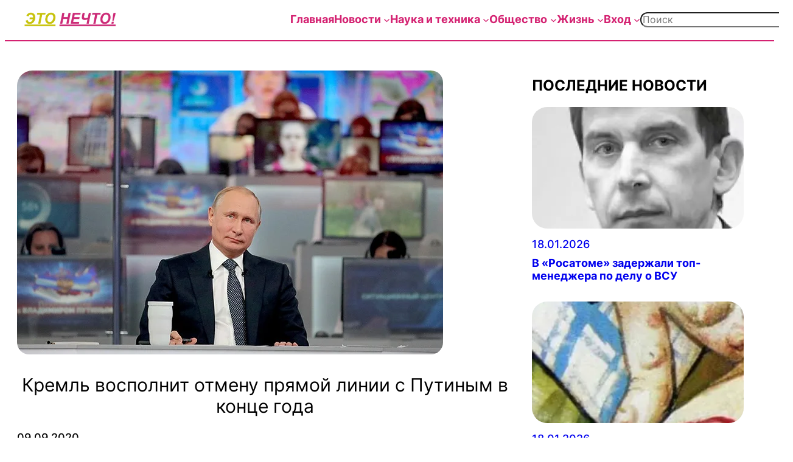

--- FILE ---
content_type: text/html; charset=UTF-8
request_url: https://etonechto.com/%D0%BA%D1%80%D0%B5%D0%BC%D0%BB%D1%8C-%D0%B2%D0%BE%D1%81%D0%BF%D0%BE%D0%BB%D0%BD%D0%B8%D1%82-%D0%BE%D1%82%D0%BC%D0%B5%D0%BD%D1%83-%D0%BF%D1%80%D1%8F%D0%BC%D0%BE%D0%B9-%D0%BB%D0%B8%D0%BD%D0%B8%D0%B8/
body_size: 49733
content:
<!DOCTYPE html>
<html lang="ru-RU">
<head><meta charset="UTF-8" /><script>if(navigator.userAgent.match(/MSIE|Internet Explorer/i)||navigator.userAgent.match(/Trident\/7\..*?rv:11/i)){var href=document.location.href;if(!href.match(/[?&]nowprocket/)){if(href.indexOf("?")==-1){if(href.indexOf("#")==-1){document.location.href=href+"?nowprocket=1"}else{document.location.href=href.replace("#","?nowprocket=1#")}}else{if(href.indexOf("#")==-1){document.location.href=href+"&nowprocket=1"}else{document.location.href=href.replace("#","&nowprocket=1#")}}}}</script><script>(()=>{class RocketLazyLoadScripts{constructor(){this.v="2.0.4",this.userEvents=["keydown","keyup","mousedown","mouseup","mousemove","mouseover","mouseout","touchmove","touchstart","touchend","touchcancel","wheel","click","dblclick","input"],this.attributeEvents=["onblur","onclick","oncontextmenu","ondblclick","onfocus","onmousedown","onmouseenter","onmouseleave","onmousemove","onmouseout","onmouseover","onmouseup","onmousewheel","onscroll","onsubmit"]}async t(){this.i(),this.o(),/iP(ad|hone)/.test(navigator.userAgent)&&this.h(),this.u(),this.l(this),this.m(),this.k(this),this.p(this),this._(),await Promise.all([this.R(),this.L()]),this.lastBreath=Date.now(),this.S(this),this.P(),this.D(),this.O(),this.M(),await this.C(this.delayedScripts.normal),await this.C(this.delayedScripts.defer),await this.C(this.delayedScripts.async),await this.T(),await this.F(),await this.j(),await this.A(),window.dispatchEvent(new Event("rocket-allScriptsLoaded")),this.everythingLoaded=!0,this.lastTouchEnd&&await new Promise(t=>setTimeout(t,500-Date.now()+this.lastTouchEnd)),this.I(),this.H(),this.U(),this.W()}i(){this.CSPIssue=sessionStorage.getItem("rocketCSPIssue"),document.addEventListener("securitypolicyviolation",t=>{this.CSPIssue||"script-src-elem"!==t.violatedDirective||"data"!==t.blockedURI||(this.CSPIssue=!0,sessionStorage.setItem("rocketCSPIssue",!0))},{isRocket:!0})}o(){window.addEventListener("pageshow",t=>{this.persisted=t.persisted,this.realWindowLoadedFired=!0},{isRocket:!0}),window.addEventListener("pagehide",()=>{this.onFirstUserAction=null},{isRocket:!0})}h(){let t;function e(e){t=e}window.addEventListener("touchstart",e,{isRocket:!0}),window.addEventListener("touchend",function i(o){o.changedTouches[0]&&t.changedTouches[0]&&Math.abs(o.changedTouches[0].pageX-t.changedTouches[0].pageX)<10&&Math.abs(o.changedTouches[0].pageY-t.changedTouches[0].pageY)<10&&o.timeStamp-t.timeStamp<200&&(window.removeEventListener("touchstart",e,{isRocket:!0}),window.removeEventListener("touchend",i,{isRocket:!0}),"INPUT"===o.target.tagName&&"text"===o.target.type||(o.target.dispatchEvent(new TouchEvent("touchend",{target:o.target,bubbles:!0})),o.target.dispatchEvent(new MouseEvent("mouseover",{target:o.target,bubbles:!0})),o.target.dispatchEvent(new PointerEvent("click",{target:o.target,bubbles:!0,cancelable:!0,detail:1,clientX:o.changedTouches[0].clientX,clientY:o.changedTouches[0].clientY})),event.preventDefault()))},{isRocket:!0})}q(t){this.userActionTriggered||("mousemove"!==t.type||this.firstMousemoveIgnored?"keyup"===t.type||"mouseover"===t.type||"mouseout"===t.type||(this.userActionTriggered=!0,this.onFirstUserAction&&this.onFirstUserAction()):this.firstMousemoveIgnored=!0),"click"===t.type&&t.preventDefault(),t.stopPropagation(),t.stopImmediatePropagation(),"touchstart"===this.lastEvent&&"touchend"===t.type&&(this.lastTouchEnd=Date.now()),"click"===t.type&&(this.lastTouchEnd=0),this.lastEvent=t.type,t.composedPath&&t.composedPath()[0].getRootNode()instanceof ShadowRoot&&(t.rocketTarget=t.composedPath()[0]),this.savedUserEvents.push(t)}u(){this.savedUserEvents=[],this.userEventHandler=this.q.bind(this),this.userEvents.forEach(t=>window.addEventListener(t,this.userEventHandler,{passive:!1,isRocket:!0})),document.addEventListener("visibilitychange",this.userEventHandler,{isRocket:!0})}U(){this.userEvents.forEach(t=>window.removeEventListener(t,this.userEventHandler,{passive:!1,isRocket:!0})),document.removeEventListener("visibilitychange",this.userEventHandler,{isRocket:!0}),this.savedUserEvents.forEach(t=>{(t.rocketTarget||t.target).dispatchEvent(new window[t.constructor.name](t.type,t))})}m(){const t="return false",e=Array.from(this.attributeEvents,t=>"data-rocket-"+t),i="["+this.attributeEvents.join("],[")+"]",o="[data-rocket-"+this.attributeEvents.join("],[data-rocket-")+"]",s=(e,i,o)=>{o&&o!==t&&(e.setAttribute("data-rocket-"+i,o),e["rocket"+i]=new Function("event",o),e.setAttribute(i,t))};new MutationObserver(t=>{for(const n of t)"attributes"===n.type&&(n.attributeName.startsWith("data-rocket-")||this.everythingLoaded?n.attributeName.startsWith("data-rocket-")&&this.everythingLoaded&&this.N(n.target,n.attributeName.substring(12)):s(n.target,n.attributeName,n.target.getAttribute(n.attributeName))),"childList"===n.type&&n.addedNodes.forEach(t=>{if(t.nodeType===Node.ELEMENT_NODE)if(this.everythingLoaded)for(const i of[t,...t.querySelectorAll(o)])for(const t of i.getAttributeNames())e.includes(t)&&this.N(i,t.substring(12));else for(const e of[t,...t.querySelectorAll(i)])for(const t of e.getAttributeNames())this.attributeEvents.includes(t)&&s(e,t,e.getAttribute(t))})}).observe(document,{subtree:!0,childList:!0,attributeFilter:[...this.attributeEvents,...e]})}I(){this.attributeEvents.forEach(t=>{document.querySelectorAll("[data-rocket-"+t+"]").forEach(e=>{this.N(e,t)})})}N(t,e){const i=t.getAttribute("data-rocket-"+e);i&&(t.setAttribute(e,i),t.removeAttribute("data-rocket-"+e))}k(t){Object.defineProperty(HTMLElement.prototype,"onclick",{get(){return this.rocketonclick||null},set(e){this.rocketonclick=e,this.setAttribute(t.everythingLoaded?"onclick":"data-rocket-onclick","this.rocketonclick(event)")}})}S(t){function e(e,i){let o=e[i];e[i]=null,Object.defineProperty(e,i,{get:()=>o,set(s){t.everythingLoaded?o=s:e["rocket"+i]=o=s}})}e(document,"onreadystatechange"),e(window,"onload"),e(window,"onpageshow");try{Object.defineProperty(document,"readyState",{get:()=>t.rocketReadyState,set(e){t.rocketReadyState=e},configurable:!0}),document.readyState="loading"}catch(t){console.log("WPRocket DJE readyState conflict, bypassing")}}l(t){this.originalAddEventListener=EventTarget.prototype.addEventListener,this.originalRemoveEventListener=EventTarget.prototype.removeEventListener,this.savedEventListeners=[],EventTarget.prototype.addEventListener=function(e,i,o){o&&o.isRocket||!t.B(e,this)&&!t.userEvents.includes(e)||t.B(e,this)&&!t.userActionTriggered||e.startsWith("rocket-")||t.everythingLoaded?t.originalAddEventListener.call(this,e,i,o):(t.savedEventListeners.push({target:this,remove:!1,type:e,func:i,options:o}),"mouseenter"!==e&&"mouseleave"!==e||t.originalAddEventListener.call(this,e,t.savedUserEvents.push,o))},EventTarget.prototype.removeEventListener=function(e,i,o){o&&o.isRocket||!t.B(e,this)&&!t.userEvents.includes(e)||t.B(e,this)&&!t.userActionTriggered||e.startsWith("rocket-")||t.everythingLoaded?t.originalRemoveEventListener.call(this,e,i,o):t.savedEventListeners.push({target:this,remove:!0,type:e,func:i,options:o})}}J(t,e){this.savedEventListeners=this.savedEventListeners.filter(i=>{let o=i.type,s=i.target||window;return e!==o||t!==s||(this.B(o,s)&&(i.type="rocket-"+o),this.$(i),!1)})}H(){EventTarget.prototype.addEventListener=this.originalAddEventListener,EventTarget.prototype.removeEventListener=this.originalRemoveEventListener,this.savedEventListeners.forEach(t=>this.$(t))}$(t){t.remove?this.originalRemoveEventListener.call(t.target,t.type,t.func,t.options):this.originalAddEventListener.call(t.target,t.type,t.func,t.options)}p(t){let e;function i(e){return t.everythingLoaded?e:e.split(" ").map(t=>"load"===t||t.startsWith("load.")?"rocket-jquery-load":t).join(" ")}function o(o){function s(e){const s=o.fn[e];o.fn[e]=o.fn.init.prototype[e]=function(){return this[0]===window&&t.userActionTriggered&&("string"==typeof arguments[0]||arguments[0]instanceof String?arguments[0]=i(arguments[0]):"object"==typeof arguments[0]&&Object.keys(arguments[0]).forEach(t=>{const e=arguments[0][t];delete arguments[0][t],arguments[0][i(t)]=e})),s.apply(this,arguments),this}}if(o&&o.fn&&!t.allJQueries.includes(o)){const e={DOMContentLoaded:[],"rocket-DOMContentLoaded":[]};for(const t in e)document.addEventListener(t,()=>{e[t].forEach(t=>t())},{isRocket:!0});o.fn.ready=o.fn.init.prototype.ready=function(i){function s(){parseInt(o.fn.jquery)>2?setTimeout(()=>i.bind(document)(o)):i.bind(document)(o)}return"function"==typeof i&&(t.realDomReadyFired?!t.userActionTriggered||t.fauxDomReadyFired?s():e["rocket-DOMContentLoaded"].push(s):e.DOMContentLoaded.push(s)),o([])},s("on"),s("one"),s("off"),t.allJQueries.push(o)}e=o}t.allJQueries=[],o(window.jQuery),Object.defineProperty(window,"jQuery",{get:()=>e,set(t){o(t)}})}P(){const t=new Map;document.write=document.writeln=function(e){const i=document.currentScript,o=document.createRange(),s=i.parentElement;let n=t.get(i);void 0===n&&(n=i.nextSibling,t.set(i,n));const c=document.createDocumentFragment();o.setStart(c,0),c.appendChild(o.createContextualFragment(e)),s.insertBefore(c,n)}}async R(){return new Promise(t=>{this.userActionTriggered?t():this.onFirstUserAction=t})}async L(){return new Promise(t=>{document.addEventListener("DOMContentLoaded",()=>{this.realDomReadyFired=!0,t()},{isRocket:!0})})}async j(){return this.realWindowLoadedFired?Promise.resolve():new Promise(t=>{window.addEventListener("load",t,{isRocket:!0})})}M(){this.pendingScripts=[];this.scriptsMutationObserver=new MutationObserver(t=>{for(const e of t)e.addedNodes.forEach(t=>{"SCRIPT"!==t.tagName||t.noModule||t.isWPRocket||this.pendingScripts.push({script:t,promise:new Promise(e=>{const i=()=>{const i=this.pendingScripts.findIndex(e=>e.script===t);i>=0&&this.pendingScripts.splice(i,1),e()};t.addEventListener("load",i,{isRocket:!0}),t.addEventListener("error",i,{isRocket:!0}),setTimeout(i,1e3)})})})}),this.scriptsMutationObserver.observe(document,{childList:!0,subtree:!0})}async F(){await this.X(),this.pendingScripts.length?(await this.pendingScripts[0].promise,await this.F()):this.scriptsMutationObserver.disconnect()}D(){this.delayedScripts={normal:[],async:[],defer:[]},document.querySelectorAll("script[type$=rocketlazyloadscript]").forEach(t=>{t.hasAttribute("data-rocket-src")?t.hasAttribute("async")&&!1!==t.async?this.delayedScripts.async.push(t):t.hasAttribute("defer")&&!1!==t.defer||"module"===t.getAttribute("data-rocket-type")?this.delayedScripts.defer.push(t):this.delayedScripts.normal.push(t):this.delayedScripts.normal.push(t)})}async _(){await this.L();let t=[];document.querySelectorAll("script[type$=rocketlazyloadscript][data-rocket-src]").forEach(e=>{let i=e.getAttribute("data-rocket-src");if(i&&!i.startsWith("data:")){i.startsWith("//")&&(i=location.protocol+i);try{const o=new URL(i).origin;o!==location.origin&&t.push({src:o,crossOrigin:e.crossOrigin||"module"===e.getAttribute("data-rocket-type")})}catch(t){}}}),t=[...new Map(t.map(t=>[JSON.stringify(t),t])).values()],this.Y(t,"preconnect")}async G(t){if(await this.K(),!0!==t.noModule||!("noModule"in HTMLScriptElement.prototype))return new Promise(e=>{let i;function o(){(i||t).setAttribute("data-rocket-status","executed"),e()}try{if(navigator.userAgent.includes("Firefox/")||""===navigator.vendor||this.CSPIssue)i=document.createElement("script"),[...t.attributes].forEach(t=>{let e=t.nodeName;"type"!==e&&("data-rocket-type"===e&&(e="type"),"data-rocket-src"===e&&(e="src"),i.setAttribute(e,t.nodeValue))}),t.text&&(i.text=t.text),t.nonce&&(i.nonce=t.nonce),i.hasAttribute("src")?(i.addEventListener("load",o,{isRocket:!0}),i.addEventListener("error",()=>{i.setAttribute("data-rocket-status","failed-network"),e()},{isRocket:!0}),setTimeout(()=>{i.isConnected||e()},1)):(i.text=t.text,o()),i.isWPRocket=!0,t.parentNode.replaceChild(i,t);else{const i=t.getAttribute("data-rocket-type"),s=t.getAttribute("data-rocket-src");i?(t.type=i,t.removeAttribute("data-rocket-type")):t.removeAttribute("type"),t.addEventListener("load",o,{isRocket:!0}),t.addEventListener("error",i=>{this.CSPIssue&&i.target.src.startsWith("data:")?(console.log("WPRocket: CSP fallback activated"),t.removeAttribute("src"),this.G(t).then(e)):(t.setAttribute("data-rocket-status","failed-network"),e())},{isRocket:!0}),s?(t.fetchPriority="high",t.removeAttribute("data-rocket-src"),t.src=s):t.src="data:text/javascript;base64,"+window.btoa(unescape(encodeURIComponent(t.text)))}}catch(i){t.setAttribute("data-rocket-status","failed-transform"),e()}});t.setAttribute("data-rocket-status","skipped")}async C(t){const e=t.shift();return e?(e.isConnected&&await this.G(e),this.C(t)):Promise.resolve()}O(){this.Y([...this.delayedScripts.normal,...this.delayedScripts.defer,...this.delayedScripts.async],"preload")}Y(t,e){this.trash=this.trash||[];let i=!0;var o=document.createDocumentFragment();t.forEach(t=>{const s=t.getAttribute&&t.getAttribute("data-rocket-src")||t.src;if(s&&!s.startsWith("data:")){const n=document.createElement("link");n.href=s,n.rel=e,"preconnect"!==e&&(n.as="script",n.fetchPriority=i?"high":"low"),t.getAttribute&&"module"===t.getAttribute("data-rocket-type")&&(n.crossOrigin=!0),t.crossOrigin&&(n.crossOrigin=t.crossOrigin),t.integrity&&(n.integrity=t.integrity),t.nonce&&(n.nonce=t.nonce),o.appendChild(n),this.trash.push(n),i=!1}}),document.head.appendChild(o)}W(){this.trash.forEach(t=>t.remove())}async T(){try{document.readyState="interactive"}catch(t){}this.fauxDomReadyFired=!0;try{await this.K(),this.J(document,"readystatechange"),document.dispatchEvent(new Event("rocket-readystatechange")),await this.K(),document.rocketonreadystatechange&&document.rocketonreadystatechange(),await this.K(),this.J(document,"DOMContentLoaded"),document.dispatchEvent(new Event("rocket-DOMContentLoaded")),await this.K(),this.J(window,"DOMContentLoaded"),window.dispatchEvent(new Event("rocket-DOMContentLoaded"))}catch(t){console.error(t)}}async A(){try{document.readyState="complete"}catch(t){}try{await this.K(),this.J(document,"readystatechange"),document.dispatchEvent(new Event("rocket-readystatechange")),await this.K(),document.rocketonreadystatechange&&document.rocketonreadystatechange(),await this.K(),this.J(window,"load"),window.dispatchEvent(new Event("rocket-load")),await this.K(),window.rocketonload&&window.rocketonload(),await this.K(),this.allJQueries.forEach(t=>t(window).trigger("rocket-jquery-load")),await this.K(),this.J(window,"pageshow");const t=new Event("rocket-pageshow");t.persisted=this.persisted,window.dispatchEvent(t),await this.K(),window.rocketonpageshow&&window.rocketonpageshow({persisted:this.persisted})}catch(t){console.error(t)}}async K(){Date.now()-this.lastBreath>45&&(await this.X(),this.lastBreath=Date.now())}async X(){return document.hidden?new Promise(t=>setTimeout(t)):new Promise(t=>requestAnimationFrame(t))}B(t,e){return e===document&&"readystatechange"===t||(e===document&&"DOMContentLoaded"===t||(e===window&&"DOMContentLoaded"===t||(e===window&&"load"===t||e===window&&"pageshow"===t)))}static run(){(new RocketLazyLoadScripts).t()}}RocketLazyLoadScripts.run()})();</script>
	
	<meta name="viewport" content="width=device-width, initial-scale=1" />
<meta name='robots' content='index, follow, max-image-preview:large, max-snippet:-1, max-video-preview:-1' />
<script type="rocketlazyloadscript">
window.dataLayer = window.dataLayer || [];
window.gtag = window.gtag || function(){dataLayer.push(arguments);};
gtag('consent','default',{"ad_storage":"granted","analytics_storage":"granted","ad_user_data":"granted","ad_personalization":"granted","functionality_storage":"granted","personalization_storage":"granted","security_storage":"granted","wait_for_update":500});
gtag('set','developer_id.dMmY1Mm',true);
gtag('set','ads_data_redaction',true);
</script>
<script type="rocketlazyloadscript" data-minify="1" data-rocket-type="text/javascript" charset="UTF-8" data-cs-platform="wordpress" data-rocket-src="https://etonechto.com/wp-content/cache/min/1/s/5377bdb5c2f2e1e536a719b6ceb2a31b.js?ver=1765587876" id="cookie_script-js-with" data-rocket-defer defer></script><!-- Google tag (gtag.js) consent mode dataLayer added by Site Kit -->
<script type="rocketlazyloadscript" id="google_gtagjs-js-consent-mode-data-layer">
window.dataLayer = window.dataLayer || [];function gtag(){dataLayer.push(arguments);}
gtag('consent', 'default', {"ad_personalization":"denied","ad_storage":"denied","ad_user_data":"denied","analytics_storage":"denied","functionality_storage":"denied","security_storage":"denied","personalization_storage":"denied","region":["AT","BE","BG","CH","CY","CZ","DE","DK","EE","ES","FI","FR","GB","GR","HR","HU","IE","IS","IT","LI","LT","LU","LV","MT","NL","NO","PL","PT","RO","SE","SI","SK"],"wait_for_update":500});
window._googlesitekitConsentCategoryMap = {"statistics":["analytics_storage"],"marketing":["ad_storage","ad_user_data","ad_personalization"],"functional":["functionality_storage","security_storage"],"preferences":["personalization_storage"]};
window._googlesitekitConsents = {"ad_personalization":"denied","ad_storage":"denied","ad_user_data":"denied","analytics_storage":"denied","functionality_storage":"denied","security_storage":"denied","personalization_storage":"denied","region":["AT","BE","BG","CH","CY","CZ","DE","DK","EE","ES","FI","FR","GB","GR","HR","HU","IE","IS","IT","LI","LT","LU","LV","MT","NL","NO","PL","PT","RO","SE","SI","SK"],"wait_for_update":500};
</script>
<!-- End Google tag (gtag.js) consent mode dataLayer added by Site Kit -->
<meta property="og:title" content="Кремль восполнит отмену прямой линии с Путиным в конце года"/>
<meta property="og:description" content=""/>
<meta property="og:image" content="https://etonechto.com/wp-content/uploads/2020/09/700put.jpg"/>
<meta property="og:image:width" content="700" />
<meta property="og:image:height" content="467" />
<meta property="og:type" content="article"/>
<meta property="og:article:published_time" content="2020-09-09 19:01:00"/>
<meta property="og:article:modified_time" content="2020-09-10 19:32:03"/>
<meta name="twitter:card" content="summary">
<meta name="twitter:title" content="Кремль восполнит отмену прямой линии с Путиным в конце года"/>
<meta name="twitter:description" content=""/>
<meta name="twitter:image" content="https://etonechto.com/wp-content/uploads/2020/09/700put.jpg"/>
<meta name="author" content="Это нечто!"/>

	<!-- This site is optimized with the Yoast SEO Premium plugin v26.7 (Yoast SEO v26.7) - https://yoast.com/wordpress/plugins/seo/ -->
	<link rel="canonical" href="https://etonechto.com/кремль-восполнит-отмену-прямой-линии/" />
	<meta property="og:url" content="https://etonechto.com/кремль-восполнит-отмену-прямой-линии/" />
	<meta property="og:site_name" content="Это нечто!" />
	<meta property="article:published_time" content="2020-09-09T17:01:00+00:00" />
	<meta property="article:modified_time" content="2020-09-10T17:32:03+00:00" />
	<meta property="og:image" content="https://etonechto.com/wp-content/uploads/2020/09/700put.jpg" />
	<meta property="og:image:width" content="700" />
	<meta property="og:image:height" content="467" />
	<meta property="og:image:type" content="image/jpeg" />
	<meta name="author" content="Это нечто!" />
	<meta name="twitter:label1" content="Написано автором" />
	<meta name="twitter:data1" content="Это нечто!" />
	<script type="application/ld+json" class="yoast-schema-graph">{"@context":"https://schema.org","@graph":[{"@type":"Article","@id":"https://etonechto.com/%d0%ba%d1%80%d0%b5%d0%bc%d0%bb%d1%8c-%d0%b2%d0%be%d1%81%d0%bf%d0%be%d0%bb%d0%bd%d0%b8%d1%82-%d0%be%d1%82%d0%bc%d0%b5%d0%bd%d1%83-%d0%bf%d1%80%d1%8f%d0%bc%d0%be%d0%b9-%d0%bb%d0%b8%d0%bd%d0%b8%d0%b8/#article","isPartOf":{"@id":"https://etonechto.com/%d0%ba%d1%80%d0%b5%d0%bc%d0%bb%d1%8c-%d0%b2%d0%be%d1%81%d0%bf%d0%be%d0%bb%d0%bd%d0%b8%d1%82-%d0%be%d1%82%d0%bc%d0%b5%d0%bd%d1%83-%d0%bf%d1%80%d1%8f%d0%bc%d0%be%d0%b9-%d0%bb%d0%b8%d0%bd%d0%b8%d0%b8/"},"author":{"name":"Это нечто!","@id":"https://etonechto.com/#/schema/person/a6d0a9d883d1c3067083f71eb6e38ca7"},"headline":"Кремль восполнит отмену прямой линии с Путиным в конце года","datePublished":"2020-09-09T17:01:00+00:00","dateModified":"2020-09-10T17:32:03+00:00","mainEntityOfPage":{"@id":"https://etonechto.com/%d0%ba%d1%80%d0%b5%d0%bc%d0%bb%d1%8c-%d0%b2%d0%be%d1%81%d0%bf%d0%be%d0%bb%d0%bd%d0%b8%d1%82-%d0%be%d1%82%d0%bc%d0%b5%d0%bd%d1%83-%d0%bf%d1%80%d1%8f%d0%bc%d0%be%d0%b9-%d0%bb%d0%b8%d0%bd%d0%b8%d0%b8/"},"wordCount":168,"publisher":{"@id":"https://etonechto.com/#organization"},"image":{"@id":"https://etonechto.com/%d0%ba%d1%80%d0%b5%d0%bc%d0%bb%d1%8c-%d0%b2%d0%be%d1%81%d0%bf%d0%be%d0%bb%d0%bd%d0%b8%d1%82-%d0%be%d1%82%d0%bc%d0%b5%d0%bd%d1%83-%d0%bf%d1%80%d1%8f%d0%bc%d0%be%d0%b9-%d0%bb%d0%b8%d0%bd%d0%b8%d0%b8/#primaryimage"},"thumbnailUrl":"https://etonechto.com/wp-content/uploads/2020/09/700put.jpg","articleSection":["В России"],"inLanguage":"ru-RU","copyrightYear":"2020","copyrightHolder":{"@id":"https://etonechto.com/#organization"}},{"@type":"WebPage","@id":"https://etonechto.com/%d0%ba%d1%80%d0%b5%d0%bc%d0%bb%d1%8c-%d0%b2%d0%be%d1%81%d0%bf%d0%be%d0%bb%d0%bd%d0%b8%d1%82-%d0%be%d1%82%d0%bc%d0%b5%d0%bd%d1%83-%d0%bf%d1%80%d1%8f%d0%bc%d0%be%d0%b9-%d0%bb%d0%b8%d0%bd%d0%b8%d0%b8/","url":"https://etonechto.com/%d0%ba%d1%80%d0%b5%d0%bc%d0%bb%d1%8c-%d0%b2%d0%be%d1%81%d0%bf%d0%be%d0%bb%d0%bd%d0%b8%d1%82-%d0%be%d1%82%d0%bc%d0%b5%d0%bd%d1%83-%d0%bf%d1%80%d1%8f%d0%bc%d0%be%d0%b9-%d0%bb%d0%b8%d0%bd%d0%b8%d0%b8/","name":"Кремль восполнит отмену прямой линии с Путиным в конце года - Это нечто!","isPartOf":{"@id":"https://etonechto.com/#website"},"primaryImageOfPage":{"@id":"https://etonechto.com/%d0%ba%d1%80%d0%b5%d0%bc%d0%bb%d1%8c-%d0%b2%d0%be%d1%81%d0%bf%d0%be%d0%bb%d0%bd%d0%b8%d1%82-%d0%be%d1%82%d0%bc%d0%b5%d0%bd%d1%83-%d0%bf%d1%80%d1%8f%d0%bc%d0%be%d0%b9-%d0%bb%d0%b8%d0%bd%d0%b8%d0%b8/#primaryimage"},"image":{"@id":"https://etonechto.com/%d0%ba%d1%80%d0%b5%d0%bc%d0%bb%d1%8c-%d0%b2%d0%be%d1%81%d0%bf%d0%be%d0%bb%d0%bd%d0%b8%d1%82-%d0%be%d1%82%d0%bc%d0%b5%d0%bd%d1%83-%d0%bf%d1%80%d1%8f%d0%bc%d0%be%d0%b9-%d0%bb%d0%b8%d0%bd%d0%b8%d0%b8/#primaryimage"},"thumbnailUrl":"https://etonechto.com/wp-content/uploads/2020/09/700put.jpg","datePublished":"2020-09-09T17:01:00+00:00","dateModified":"2020-09-10T17:32:03+00:00","breadcrumb":{"@id":"https://etonechto.com/%d0%ba%d1%80%d0%b5%d0%bc%d0%bb%d1%8c-%d0%b2%d0%be%d1%81%d0%bf%d0%be%d0%bb%d0%bd%d0%b8%d1%82-%d0%be%d1%82%d0%bc%d0%b5%d0%bd%d1%83-%d0%bf%d1%80%d1%8f%d0%bc%d0%be%d0%b9-%d0%bb%d0%b8%d0%bd%d0%b8%d0%b8/#breadcrumb"},"inLanguage":"ru-RU","potentialAction":[{"@type":"ReadAction","target":["https://etonechto.com/%d0%ba%d1%80%d0%b5%d0%bc%d0%bb%d1%8c-%d0%b2%d0%be%d1%81%d0%bf%d0%be%d0%bb%d0%bd%d0%b8%d1%82-%d0%be%d1%82%d0%bc%d0%b5%d0%bd%d1%83-%d0%bf%d1%80%d1%8f%d0%bc%d0%be%d0%b9-%d0%bb%d0%b8%d0%bd%d0%b8%d0%b8/"]}]},{"@type":"ImageObject","inLanguage":"ru-RU","@id":"https://etonechto.com/%d0%ba%d1%80%d0%b5%d0%bc%d0%bb%d1%8c-%d0%b2%d0%be%d1%81%d0%bf%d0%be%d0%bb%d0%bd%d0%b8%d1%82-%d0%be%d1%82%d0%bc%d0%b5%d0%bd%d1%83-%d0%bf%d1%80%d1%8f%d0%bc%d0%be%d0%b9-%d0%bb%d0%b8%d0%bd%d0%b8%d0%b8/#primaryimage","url":"https://etonechto.com/wp-content/uploads/2020/09/700put.jpg","contentUrl":"https://etonechto.com/wp-content/uploads/2020/09/700put.jpg","width":700,"height":467},{"@type":"BreadcrumbList","@id":"https://etonechto.com/%d0%ba%d1%80%d0%b5%d0%bc%d0%bb%d1%8c-%d0%b2%d0%be%d1%81%d0%bf%d0%be%d0%bb%d0%bd%d0%b8%d1%82-%d0%be%d1%82%d0%bc%d0%b5%d0%bd%d1%83-%d0%bf%d1%80%d1%8f%d0%bc%d0%be%d0%b9-%d0%bb%d0%b8%d0%bd%d0%b8%d0%b8/#breadcrumb","itemListElement":[{"@type":"ListItem","position":1,"name":"Главное","item":"https://etonechto.com/"},{"@type":"ListItem","position":2,"name":"Кремль восполнит отмену прямой линии с Путиным в конце года"}]},{"@type":"WebSite","@id":"https://etonechto.com/#website","url":"https://etonechto.com/","name":"Это нечто!","description":"Жизнь, новости и скандалы","publisher":{"@id":"https://etonechto.com/#organization"},"potentialAction":[{"@type":"SearchAction","target":{"@type":"EntryPoint","urlTemplate":"https://etonechto.com/?s={search_term_string}"},"query-input":{"@type":"PropertyValueSpecification","valueRequired":true,"valueName":"search_term_string"}}],"inLanguage":"ru-RU"},{"@type":"Organization","@id":"https://etonechto.com/#organization","name":"Это нечто!","url":"https://etonechto.com/","logo":{"@type":"ImageObject","inLanguage":"ru-RU","@id":"https://etonechto.com/#/schema/logo/image/","url":"https://etonechto.com/wp-content/uploads/2024/10/ЭТО_НЕЧТО-2.png","contentUrl":"https://etonechto.com/wp-content/uploads/2024/10/ЭТО_НЕЧТО-2.png","width":417,"height":64,"caption":"Это нечто!"},"image":{"@id":"https://etonechto.com/#/schema/logo/image/"}},{"@type":"Person","@id":"https://etonechto.com/#/schema/person/a6d0a9d883d1c3067083f71eb6e38ca7","name":"Это нечто!","image":{"@type":"ImageObject","inLanguage":"ru-RU","@id":"https://etonechto.com/#/schema/person/image/","url":"https://secure.gravatar.com/avatar/136f2882dc4606a880ab3af2d21a68ef2bb4748df0b8320fdf3c5ca4e31bf79f?s=96&d=identicon&r=g","contentUrl":"https://secure.gravatar.com/avatar/136f2882dc4606a880ab3af2d21a68ef2bb4748df0b8320fdf3c5ca4e31bf79f?s=96&d=identicon&r=g","caption":"Это нечто!"},"url":"https://etonechto.com/author/admin-2-2-2-2-2-2-2-2-2-2-2-2-2-2-2-2-2-2-2-2-2--2/"}]}</script>
	<!-- / Yoast SEO Premium plugin. -->


<title>Кремль восполнит отмену прямой линии с Путиным в конце года - Это нечто!</title>
<style id="rocket-critical-css">.wp-block-navigation{position:relative;--navigation-layout-justification-setting:flex-start;--navigation-layout-direction:row;--navigation-layout-wrap:wrap;--navigation-layout-justify:flex-start;--navigation-layout-align:center}.wp-block-navigation ul{margin-bottom:0;margin-left:0;margin-top:0;padding-left:0}.wp-block-navigation ul,.wp-block-navigation ul li{list-style:none;padding:0}.wp-block-navigation .wp-block-navigation-item{align-items:center;background-color:inherit;display:flex;position:relative}.wp-block-navigation .wp-block-navigation-item__content{display:block}.wp-block-navigation .wp-block-navigation-item__content.wp-block-navigation-item__content{color:inherit}.wp-block-navigation .wp-block-navigation__submenu-icon{align-self:center;background-color:inherit;border:none;color:currentColor;display:inline-block;font-size:inherit;height:.6em;line-height:0;margin-left:.25em;padding:0;width:.6em}.wp-block-navigation .wp-block-navigation__submenu-icon svg{display:inline-block;stroke:currentColor;height:inherit;margin-top:.075em;width:inherit}.wp-block-navigation.no-wrap{--navigation-layout-wrap:nowrap}.wp-block-navigation.items-justified-right{--navigation-layout-justification-setting:flex-end;--navigation-layout-justify:flex-end}.wp-block-navigation .has-child .wp-block-navigation__submenu-container{align-items:normal;background-color:inherit;color:inherit;display:flex;flex-direction:column;height:0;left:-1px;opacity:0;overflow:hidden;position:absolute;top:100%;visibility:hidden;width:0;z-index:2}.wp-block-navigation .has-child .wp-block-navigation__submenu-container>.wp-block-navigation-item>.wp-block-navigation-item__content{display:flex;flex-grow:1}.wp-block-navigation .has-child .wp-block-navigation__submenu-container .wp-block-navigation-item__content{margin:0}.wp-block-navigation-submenu{display:flex;position:relative}.wp-block-navigation-submenu .wp-block-navigation__submenu-icon svg{stroke:currentColor}.wp-block-navigation__container,.wp-block-navigation__responsive-close,.wp-block-navigation__responsive-container,.wp-block-navigation__responsive-container-content,.wp-block-navigation__responsive-dialog{gap:inherit}.wp-block-navigation.items-justified-right .wp-block-navigation__container .has-child .wp-block-navigation__submenu-container{left:auto;right:0}.wp-block-navigation:not(.has-background) .wp-block-navigation__submenu-container{background-color:#fff;border:1px solid #00000026}.wp-block-navigation__container{align-items:var(--navigation-layout-align,initial);display:flex;flex-direction:var(--navigation-layout-direction,initial);flex-wrap:var(--navigation-layout-wrap,wrap);justify-content:var(--navigation-layout-justify,initial);list-style:none;margin:0;padding-left:0}.wp-block-navigation__responsive-container{bottom:0;display:none;left:0;position:fixed;right:0;top:0}.wp-block-navigation__responsive-container .wp-block-navigation__responsive-container-content{align-items:var(--navigation-layout-align,initial);display:flex;flex-direction:var(--navigation-layout-direction,initial);flex-wrap:var(--navigation-layout-wrap,wrap);justify-content:var(--navigation-layout-justify,initial)}@media (min-width:600px){.wp-block-navigation__responsive-container:not(.hidden-by-default):not(.is-menu-open){background-color:inherit;display:block;position:relative;width:100%;z-index:auto}.wp-block-navigation__responsive-container:not(.hidden-by-default):not(.is-menu-open) .wp-block-navigation__responsive-container-close{display:none}}.wp-block-navigation__responsive-container-close,.wp-block-navigation__responsive-container-open{background:#0000;border:none;color:currentColor;margin:0;padding:0;text-transform:inherit;vertical-align:middle}.wp-block-navigation__responsive-container-close svg,.wp-block-navigation__responsive-container-open svg{fill:currentColor;display:block;height:24px;width:24px}.wp-block-navigation__responsive-container-open{display:flex}.wp-block-navigation__responsive-container-open.wp-block-navigation__responsive-container-open.wp-block-navigation__responsive-container-open{font-family:inherit;font-size:inherit;font-weight:inherit}@media (min-width:600px){.wp-block-navigation__responsive-container-open:not(.always-shown){display:none}}.wp-block-navigation__responsive-container-close{position:absolute;right:0;top:0;z-index:2}.wp-block-navigation__responsive-container-close.wp-block-navigation__responsive-container-close.wp-block-navigation__responsive-container-close{font-family:inherit;font-size:inherit;font-weight:inherit}.wp-block-navigation__responsive-close{width:100%}.wp-block-navigation__responsive-dialog{position:relative}.wpulike{display:block;position:relative;line-height:normal;margin:0;padding:10px 0}.wpulike .wp_ulike_general_class{display:inline-flex;align-items:center}.wpulike button.wp_ulike_btn{margin:0;position:relative;display:inline-block;vertical-align:middle;border-radius:.25em;box-shadow:none;padding:1em;font-size:15px;border:none;text-align:center}.wpulike button.wp_ulike_btn::-moz-focus-inner{border:0}.wpulike .count-box:empty{display:none}.wpulike-default button.wp_ulike_btn{color:#616161;background-color:#e0e0e0;min-height:30px;min-width:50px}.wpulike-default .wp_ulike_put_image:after{content:'';display:block;background:var(--wpr-bg-3229a887-56a3-49d7-8886-9587400a5f18) no-repeat;background-size:contain;width:16px;height:16px;position:absolute;left:50%;top:50%;transform:translateX(-50%) translateY(-50%)}.wpulike-default .count-box{position:relative;border-radius:.25em;font-size:13px;text-decoration:none;background-color:#fff;margin-left:8px;line-height:30px;display:inline-block;padding:0 10px;box-shadow:0 0 0 1px #bdbdbd inset;color:#616161;vertical-align:middle;text-align:center}.wpulike-default .count-box:before{content:'';position:absolute;border:1px solid transparent;background:#fff;border-bottom-color:#bdbdbd;left:-5px;top:50%;border-left-color:#bdbdbd;transform:rotate(45deg) translatey(-50%);width:5px;height:5px;margin:0;box-sizing:content-box}.wpulike{text-align:left!important;justify-content:left!important}.wpulike-is-pro{display:flex;align-items:center;flex-wrap:wrap}@media (max-width:480px){.wpulike-is-pro{flex-direction:column;flex-direction:initial}.wpulike-is-pro .wp_ulike_general_class{margin:3px 2px!important}}@font-face{font-display:swap;font-family:wp-ulike-pro;src:url(https://etonechto.com/wp-content/plugins/wp-ulike-pro/public/assets/fonts/wp-ulike-pro.eot?v=1.8.4);src:url(https://etonechto.com/wp-content/plugins/wp-ulike-pro/public/assets/fonts/wp-ulike-pro.eot?#iefix&v=1.8.4) format("embedded-opentype"),url(https://etonechto.com/wp-content/plugins/wp-ulike-pro/public/assets/fonts/wp-ulike-pro.woff?v=1.8.4) format("woff"),url(https://etonechto.com/wp-content/plugins/wp-ulike-pro/public/assets/fonts/wp-ulike-pro.ttf?v=1.8.4) format("truetype"),url(https://etonechto.com/wp-content/plugins/wp-ulike-pro/public/assets/fonts/wp-ulike-pro.svg#wp-ulike-pro?v=1.8.4) format("svg");font-weight:400;font-style:normal}[class^=ulp-icon-]:before{font-family:wp-ulike-pro!important;font-style:normal!important;font-weight:400!important;font-variant:normal!important;text-transform:none!important;speak:none;line-height:1;-webkit-font-smoothing:antialiased;-moz-osx-font-smoothing:grayscale}.ulp-icon-vkontakte:before{content:"\e03d"}.ulp-icon-odnoklassniki:before{content:"\e040"}.ulp-icon-facebook:before{content:"\e041"}.ulp-icon-telegram:before{content:"\e051"}.ulp-icon-twitter:before{content:"\e064"}.ulp-social{display:block;width:100%;word-spacing:0}.ulp-social.ulp-social-share .ulp-social-item{display:inline-block;margin-bottom:10px;margin-right:10px;word-break:break-word;min-width:0}.ulp-social .ulp-share-btn{overflow:hidden;font-size:10px;display:-webkit-box;display:-ms-flexbox;display:flex;text-decoration:none!important;-webkit-box-align:center;-ms-flex-align:center;align-items:center;-webkit-box-pack:start;-ms-flex-pack:start;justify-content:flex-start;height:4.5em}.ulp-social .ulp-share-btn-icon{display:-webkit-box;display:-ms-flexbox;display:flex;-ms-flex-item-align:stretch;align-self:stretch;-webkit-box-pack:center;-ms-flex-pack:center;justify-content:center;-webkit-box-align:center;-ms-flex-align:center;align-items:center;width:4.5em;min-width:4em;position:relative}.ulp-social .ulp-share-btn-icon i{font-size:1.7em;line-height:12px}.ulp-screen-only{position:absolute;top:-10000em;width:1px;height:1px;margin:-1px;padding:0;overflow:hidden;clip:rect(0,0,0,0);border:0}.ulp-social-skin-framed .ulp-share-btn{border-width:2px;color:#ea4335}.ulp-social-buttons-color-official.ulp-social-skin-framed .ulp-share-facebook{color:#3b5998}.ulp-social-buttons-color-official.ulp-social-skin-framed .ulp-share-odnoklassniki{color:#f4731c}.ulp-social-buttons-color-official.ulp-social-skin-framed .ulp-share-telegram{color:#2ca5e0}.ulp-social-buttons-color-official.ulp-social-skin-framed .ulp-share-twitter{color:#1da1f2}.ulp-social-skin-framed .ulp-share-btn-icon{margin-left:-.2em}.ulp-social-skin-framed .ulp-share-btn{border-style:solid}.ulp-social-view-icon .ulp-share-btn{-webkit-box-pack:center;-ms-flex-pack:center;justify-content:center}.ulp-social-view-icon .ulp-share-btn-icon{-webkit-box-flex:1;-ms-flex-positive:1;flex-grow:1;-webkit-box-pack:center;-ms-flex-pack:center;justify-content:center}.ulp-social-shape-circle .ulp-share-btn{border-radius:99.9em}.simplefavorite-button.preset{display:inline-block;-webkit-appearance:none;-moz-appearance:none;appearance:none;background:#fff;border:1px solid #ccc;-webkit-box-shadow:0 0 2px 0 rgba(0,0,0,.1),1px 1px 1px 0 rgba(0,0,0,.1);box-shadow:0 0 2px 0 rgba(0,0,0,.1),1px 1px 1px 0 rgba(0,0,0,.1);padding:.5em 1em .5em 2em;position:relative;border-radius:2px}.simplefavorite-button.preset i{position:absolute;font-size:1.3em;left:.3em}@font-face{font-display:swap;font-family:favorites;src:url(https://etonechto.com/wp-content/plugins/favorites/assets/css/fonts/favorites.eot)}[class^=sf-icon-]{font-family:favorites!important;speak:none;font-style:normal;font-weight:400;font-variant:normal;text-transform:none;line-height:1;-webkit-font-smoothing:antialiased;-moz-osx-font-smoothing:grayscale}.sf-icon-bookmark:before{content:"\e8e6"}</style>
<link rel='dns-prefetch' href='//www.googletagmanager.com' />

<link rel="alternate" type="application/rss+xml" title="Это нечто! &raquo; Лента" href="https://etonechto.com/feed/" />
<link rel="alternate" type="application/rss+xml" title="Это нечто! &raquo; Лента комментариев" href="https://etonechto.com/comments/feed/" />
<link rel="alternate" title="oEmbed (JSON)" type="application/json+oembed" href="https://etonechto.com/wp-json/oembed/1.0/embed?url=https%3A%2F%2Fetonechto.com%2F%25d0%25ba%25d1%2580%25d0%25b5%25d0%25bc%25d0%25bb%25d1%258c-%25d0%25b2%25d0%25be%25d1%2581%25d0%25bf%25d0%25be%25d0%25bb%25d0%25bd%25d0%25b8%25d1%2582-%25d0%25be%25d1%2582%25d0%25bc%25d0%25b5%25d0%25bd%25d1%2583-%25d0%25bf%25d1%2580%25d1%258f%25d0%25bc%25d0%25be%25d0%25b9-%25d0%25bb%25d0%25b8%25d0%25bd%25d0%25b8%25d0%25b8%2F" />
<link rel="alternate" title="oEmbed (XML)" type="text/xml+oembed" href="https://etonechto.com/wp-json/oembed/1.0/embed?url=https%3A%2F%2Fetonechto.com%2F%25d0%25ba%25d1%2580%25d0%25b5%25d0%25bc%25d0%25bb%25d1%258c-%25d0%25b2%25d0%25be%25d1%2581%25d0%25bf%25d0%25be%25d0%25bb%25d0%25bd%25d0%25b8%25d1%2582-%25d0%25be%25d1%2582%25d0%25bc%25d0%25b5%25d0%25bd%25d1%2583-%25d0%25bf%25d1%2580%25d1%258f%25d0%25bc%25d0%25be%25d0%25b9-%25d0%25bb%25d0%25b8%25d0%25bd%25d0%25b8%25d0%25b8%2F&#038;format=xml" />
<style id='wp-img-auto-sizes-contain-inline-css'>
img:is([sizes=auto i],[sizes^="auto," i]){contain-intrinsic-size:3000px 1500px}
/*# sourceURL=wp-img-auto-sizes-contain-inline-css */
</style>
<style id='wp-block-spacer-inline-css'>
.wp-block-spacer{clear:both}
/*# sourceURL=https://etonechto.com/wp-includes/blocks/spacer/style.min.css */
</style>
<style id='wp-block-site-logo-inline-css'>
.wp-block-site-logo{box-sizing:border-box;line-height:0}.wp-block-site-logo a{display:inline-block;line-height:0}.wp-block-site-logo.is-default-size img{height:auto;width:120px}.wp-block-site-logo img{height:auto;max-width:100%}.wp-block-site-logo a,.wp-block-site-logo img{border-radius:inherit}.wp-block-site-logo.aligncenter{margin-left:auto;margin-right:auto;text-align:center}:root :where(.wp-block-site-logo.is-style-rounded){border-radius:9999px}
/*# sourceURL=https://etonechto.com/wp-includes/blocks/site-logo/style.min.css */
</style>
<style id='wp-block-navigation-link-inline-css'>
.wp-block-navigation .wp-block-navigation-item__label{overflow-wrap:break-word}.wp-block-navigation .wp-block-navigation-item__description{display:none}.link-ui-tools{outline:1px solid #f0f0f0;padding:8px}.link-ui-block-inserter{padding-top:8px}.link-ui-block-inserter__back{margin-left:8px;text-transform:uppercase}
/*# sourceURL=https://etonechto.com/wp-includes/blocks/navigation-link/style.min.css */
</style>
<style id='wp-block-search-inline-css'>
.wp-block-search__button{margin-left:10px;word-break:normal}.wp-block-search__button.has-icon{line-height:0}.wp-block-search__button svg{height:1.25em;min-height:24px;min-width:24px;width:1.25em;fill:currentColor;vertical-align:text-bottom}:where(.wp-block-search__button){border:1px solid #ccc;padding:6px 10px}.wp-block-search__inside-wrapper{display:flex;flex:auto;flex-wrap:nowrap;max-width:100%}.wp-block-search__label{width:100%}.wp-block-search.wp-block-search__button-only .wp-block-search__button{box-sizing:border-box;display:flex;flex-shrink:0;justify-content:center;margin-left:0;max-width:100%}.wp-block-search.wp-block-search__button-only .wp-block-search__inside-wrapper{min-width:0!important;transition-property:width}.wp-block-search.wp-block-search__button-only .wp-block-search__input{flex-basis:100%;transition-duration:.3s}.wp-block-search.wp-block-search__button-only.wp-block-search__searchfield-hidden,.wp-block-search.wp-block-search__button-only.wp-block-search__searchfield-hidden .wp-block-search__inside-wrapper{overflow:hidden}.wp-block-search.wp-block-search__button-only.wp-block-search__searchfield-hidden .wp-block-search__input{border-left-width:0!important;border-right-width:0!important;flex-basis:0;flex-grow:0;margin:0;min-width:0!important;padding-left:0!important;padding-right:0!important;width:0!important}:where(.wp-block-search__input){appearance:none;border:1px solid #949494;flex-grow:1;font-family:inherit;font-size:inherit;font-style:inherit;font-weight:inherit;letter-spacing:inherit;line-height:inherit;margin-left:0;margin-right:0;min-width:3rem;padding:8px;text-decoration:unset!important;text-transform:inherit}:where(.wp-block-search__button-inside .wp-block-search__inside-wrapper){background-color:#fff;border:1px solid #949494;box-sizing:border-box;padding:4px}:where(.wp-block-search__button-inside .wp-block-search__inside-wrapper) .wp-block-search__input{border:none;border-radius:0;padding:0 4px}:where(.wp-block-search__button-inside .wp-block-search__inside-wrapper) .wp-block-search__input:focus{outline:none}:where(.wp-block-search__button-inside .wp-block-search__inside-wrapper) :where(.wp-block-search__button){padding:4px 8px}.wp-block-search.aligncenter .wp-block-search__inside-wrapper{margin:auto}.wp-block[data-align=right] .wp-block-search.wp-block-search__button-only .wp-block-search__inside-wrapper{float:right}
/*# sourceURL=https://etonechto.com/wp-includes/blocks/search/style.min.css */
</style>
<link rel='preload'  href='https://etonechto.com/wp-includes/blocks/navigation/style.min.css?ver=6.9' data-rocket-async="style" as="style" onload="this.onload=null;this.rel='stylesheet'" onerror="this.removeAttribute('data-rocket-async')"  media='all' />
<style id='wp-block-group-inline-css'>
.wp-block-group{box-sizing:border-box}:where(.wp-block-group.wp-block-group-is-layout-constrained){position:relative}
/*# sourceURL=https://etonechto.com/wp-includes/blocks/group/style.min.css */
</style>
<style id='wp-block-separator-inline-css'>
@charset "UTF-8";.wp-block-separator{border:none;border-top:2px solid}:root :where(.wp-block-separator.is-style-dots){height:auto;line-height:1;text-align:center}:root :where(.wp-block-separator.is-style-dots):before{color:currentColor;content:"···";font-family:serif;font-size:1.5em;letter-spacing:2em;padding-left:2em}.wp-block-separator.is-style-dots{background:none!important;border:none!important}
/*# sourceURL=https://etonechto.com/wp-includes/blocks/separator/style.min.css */
</style>
<style id='wp-block-post-featured-image-inline-css'>
.wp-block-post-featured-image{margin-left:0;margin-right:0}.wp-block-post-featured-image a{display:block;height:100%}.wp-block-post-featured-image :where(img){box-sizing:border-box;height:auto;max-width:100%;vertical-align:bottom;width:100%}.wp-block-post-featured-image.alignfull img,.wp-block-post-featured-image.alignwide img{width:100%}.wp-block-post-featured-image .wp-block-post-featured-image__overlay.has-background-dim{background-color:#000;inset:0;position:absolute}.wp-block-post-featured-image{position:relative}.wp-block-post-featured-image .wp-block-post-featured-image__overlay.has-background-gradient{background-color:initial}.wp-block-post-featured-image .wp-block-post-featured-image__overlay.has-background-dim-0{opacity:0}.wp-block-post-featured-image .wp-block-post-featured-image__overlay.has-background-dim-10{opacity:.1}.wp-block-post-featured-image .wp-block-post-featured-image__overlay.has-background-dim-20{opacity:.2}.wp-block-post-featured-image .wp-block-post-featured-image__overlay.has-background-dim-30{opacity:.3}.wp-block-post-featured-image .wp-block-post-featured-image__overlay.has-background-dim-40{opacity:.4}.wp-block-post-featured-image .wp-block-post-featured-image__overlay.has-background-dim-50{opacity:.5}.wp-block-post-featured-image .wp-block-post-featured-image__overlay.has-background-dim-60{opacity:.6}.wp-block-post-featured-image .wp-block-post-featured-image__overlay.has-background-dim-70{opacity:.7}.wp-block-post-featured-image .wp-block-post-featured-image__overlay.has-background-dim-80{opacity:.8}.wp-block-post-featured-image .wp-block-post-featured-image__overlay.has-background-dim-90{opacity:.9}.wp-block-post-featured-image .wp-block-post-featured-image__overlay.has-background-dim-100{opacity:1}.wp-block-post-featured-image:where(.alignleft,.alignright){width:100%}
/*# sourceURL=https://etonechto.com/wp-includes/blocks/post-featured-image/style.min.css */
</style>
<style id='wp-block-post-title-inline-css'>
.wp-block-post-title{box-sizing:border-box;word-break:break-word}.wp-block-post-title :where(a){display:inline-block;font-family:inherit;font-size:inherit;font-style:inherit;font-weight:inherit;letter-spacing:inherit;line-height:inherit;text-decoration:inherit}
/*# sourceURL=https://etonechto.com/wp-includes/blocks/post-title/style.min.css */
</style>
<style id='wp-block-post-date-inline-css'>
.wp-block-post-date{box-sizing:border-box}
/*# sourceURL=https://etonechto.com/wp-includes/blocks/post-date/style.min.css */
</style>
<style id='wp-block-paragraph-inline-css'>
.is-small-text{font-size:.875em}.is-regular-text{font-size:1em}.is-large-text{font-size:2.25em}.is-larger-text{font-size:3em}.has-drop-cap:not(:focus):first-letter{float:left;font-size:8.4em;font-style:normal;font-weight:100;line-height:.68;margin:.05em .1em 0 0;text-transform:uppercase}body.rtl .has-drop-cap:not(:focus):first-letter{float:none;margin-left:.1em}p.has-drop-cap.has-background{overflow:hidden}:root :where(p.has-background){padding:1.25em 2.375em}:where(p.has-text-color:not(.has-link-color)) a{color:inherit}p.has-text-align-left[style*="writing-mode:vertical-lr"],p.has-text-align-right[style*="writing-mode:vertical-rl"]{rotate:180deg}
/*# sourceURL=https://etonechto.com/wp-includes/blocks/paragraph/style.min.css */
</style>
<style id='wp-block-post-content-inline-css'>
.wp-block-post-content{display:flow-root}
/*# sourceURL=https://etonechto.com/wp-includes/blocks/post-content/style.min.css */
</style>
<style id='wp-block-button-inline-css'>
.wp-block-button__link{align-content:center;box-sizing:border-box;cursor:pointer;display:inline-block;height:100%;text-align:center;word-break:break-word}.wp-block-button__link.aligncenter{text-align:center}.wp-block-button__link.alignright{text-align:right}:where(.wp-block-button__link){border-radius:9999px;box-shadow:none;padding:calc(.667em + 2px) calc(1.333em + 2px);text-decoration:none}.wp-block-button[style*=text-decoration] .wp-block-button__link{text-decoration:inherit}.wp-block-buttons>.wp-block-button.has-custom-width{max-width:none}.wp-block-buttons>.wp-block-button.has-custom-width .wp-block-button__link{width:100%}.wp-block-buttons>.wp-block-button.has-custom-font-size .wp-block-button__link{font-size:inherit}.wp-block-buttons>.wp-block-button.wp-block-button__width-25{width:calc(25% - var(--wp--style--block-gap, .5em)*.75)}.wp-block-buttons>.wp-block-button.wp-block-button__width-50{width:calc(50% - var(--wp--style--block-gap, .5em)*.5)}.wp-block-buttons>.wp-block-button.wp-block-button__width-75{width:calc(75% - var(--wp--style--block-gap, .5em)*.25)}.wp-block-buttons>.wp-block-button.wp-block-button__width-100{flex-basis:100%;width:100%}.wp-block-buttons.is-vertical>.wp-block-button.wp-block-button__width-25{width:25%}.wp-block-buttons.is-vertical>.wp-block-button.wp-block-button__width-50{width:50%}.wp-block-buttons.is-vertical>.wp-block-button.wp-block-button__width-75{width:75%}.wp-block-button.is-style-squared,.wp-block-button__link.wp-block-button.is-style-squared{border-radius:0}.wp-block-button.no-border-radius,.wp-block-button__link.no-border-radius{border-radius:0!important}:root :where(.wp-block-button .wp-block-button__link.is-style-outline),:root :where(.wp-block-button.is-style-outline>.wp-block-button__link){border:2px solid;padding:.667em 1.333em}:root :where(.wp-block-button .wp-block-button__link.is-style-outline:not(.has-text-color)),:root :where(.wp-block-button.is-style-outline>.wp-block-button__link:not(.has-text-color)){color:currentColor}:root :where(.wp-block-button .wp-block-button__link.is-style-outline:not(.has-background)),:root :where(.wp-block-button.is-style-outline>.wp-block-button__link:not(.has-background)){background-color:initial;background-image:none}
/*# sourceURL=https://etonechto.com/wp-includes/blocks/button/style.min.css */
</style>
<style id='wp-block-buttons-inline-css'>
.wp-block-buttons{box-sizing:border-box}.wp-block-buttons.is-vertical{flex-direction:column}.wp-block-buttons.is-vertical>.wp-block-button:last-child{margin-bottom:0}.wp-block-buttons>.wp-block-button{display:inline-block;margin:0}.wp-block-buttons.is-content-justification-left{justify-content:flex-start}.wp-block-buttons.is-content-justification-left.is-vertical{align-items:flex-start}.wp-block-buttons.is-content-justification-center{justify-content:center}.wp-block-buttons.is-content-justification-center.is-vertical{align-items:center}.wp-block-buttons.is-content-justification-right{justify-content:flex-end}.wp-block-buttons.is-content-justification-right.is-vertical{align-items:flex-end}.wp-block-buttons.is-content-justification-space-between{justify-content:space-between}.wp-block-buttons.aligncenter{text-align:center}.wp-block-buttons:not(.is-content-justification-space-between,.is-content-justification-right,.is-content-justification-left,.is-content-justification-center) .wp-block-button.aligncenter{margin-left:auto;margin-right:auto;width:100%}.wp-block-buttons[style*=text-decoration] .wp-block-button,.wp-block-buttons[style*=text-decoration] .wp-block-button__link{text-decoration:inherit}.wp-block-buttons.has-custom-font-size .wp-block-button__link{font-size:inherit}.wp-block-buttons .wp-block-button__link{width:100%}.wp-block-button.aligncenter{text-align:center}
/*# sourceURL=https://etonechto.com/wp-includes/blocks/buttons/style.min.css */
</style>
<style id='wp-block-post-navigation-link-inline-css'>
.wp-block-post-navigation-link .wp-block-post-navigation-link__arrow-previous{display:inline-block;margin-right:1ch}.wp-block-post-navigation-link .wp-block-post-navigation-link__arrow-previous:not(.is-arrow-chevron){transform:scaleX(1)}.wp-block-post-navigation-link .wp-block-post-navigation-link__arrow-next{display:inline-block;margin-left:1ch}.wp-block-post-navigation-link .wp-block-post-navigation-link__arrow-next:not(.is-arrow-chevron){transform:scaleX(1)}.wp-block-post-navigation-link.has-text-align-left[style*="writing-mode: vertical-lr"],.wp-block-post-navigation-link.has-text-align-right[style*="writing-mode: vertical-rl"]{rotate:180deg}
/*# sourceURL=https://etonechto.com/wp-includes/blocks/post-navigation-link/style.min.css */
</style>
<style id='wp-block-columns-inline-css'>
.wp-block-columns{box-sizing:border-box;display:flex;flex-wrap:wrap!important}@media (min-width:782px){.wp-block-columns{flex-wrap:nowrap!important}}.wp-block-columns{align-items:normal!important}.wp-block-columns.are-vertically-aligned-top{align-items:flex-start}.wp-block-columns.are-vertically-aligned-center{align-items:center}.wp-block-columns.are-vertically-aligned-bottom{align-items:flex-end}@media (max-width:781px){.wp-block-columns:not(.is-not-stacked-on-mobile)>.wp-block-column{flex-basis:100%!important}}@media (min-width:782px){.wp-block-columns:not(.is-not-stacked-on-mobile)>.wp-block-column{flex-basis:0;flex-grow:1}.wp-block-columns:not(.is-not-stacked-on-mobile)>.wp-block-column[style*=flex-basis]{flex-grow:0}}.wp-block-columns.is-not-stacked-on-mobile{flex-wrap:nowrap!important}.wp-block-columns.is-not-stacked-on-mobile>.wp-block-column{flex-basis:0;flex-grow:1}.wp-block-columns.is-not-stacked-on-mobile>.wp-block-column[style*=flex-basis]{flex-grow:0}:where(.wp-block-columns){margin-bottom:1.75em}:where(.wp-block-columns.has-background){padding:1.25em 2.375em}.wp-block-column{flex-grow:1;min-width:0;overflow-wrap:break-word;word-break:break-word}.wp-block-column.is-vertically-aligned-top{align-self:flex-start}.wp-block-column.is-vertically-aligned-center{align-self:center}.wp-block-column.is-vertically-aligned-bottom{align-self:flex-end}.wp-block-column.is-vertically-aligned-stretch{align-self:stretch}.wp-block-column.is-vertically-aligned-bottom,.wp-block-column.is-vertically-aligned-center,.wp-block-column.is-vertically-aligned-top{width:100%}
/*# sourceURL=https://etonechto.com/wp-includes/blocks/columns/style.min.css */
</style>
<style id='wp-block-post-template-inline-css'>
.wp-block-post-template{box-sizing:border-box;list-style:none;margin-bottom:0;margin-top:0;max-width:100%;padding:0}.wp-block-post-template.is-flex-container{display:flex;flex-direction:row;flex-wrap:wrap;gap:1.25em}.wp-block-post-template.is-flex-container>li{margin:0;width:100%}@media (min-width:600px){.wp-block-post-template.is-flex-container.is-flex-container.columns-2>li{width:calc(50% - .625em)}.wp-block-post-template.is-flex-container.is-flex-container.columns-3>li{width:calc(33.33333% - .83333em)}.wp-block-post-template.is-flex-container.is-flex-container.columns-4>li{width:calc(25% - .9375em)}.wp-block-post-template.is-flex-container.is-flex-container.columns-5>li{width:calc(20% - 1em)}.wp-block-post-template.is-flex-container.is-flex-container.columns-6>li{width:calc(16.66667% - 1.04167em)}}@media (max-width:600px){.wp-block-post-template-is-layout-grid.wp-block-post-template-is-layout-grid.wp-block-post-template-is-layout-grid.wp-block-post-template-is-layout-grid{grid-template-columns:1fr}}.wp-block-post-template-is-layout-constrained>li>.alignright,.wp-block-post-template-is-layout-flow>li>.alignright{float:right;margin-inline-end:0;margin-inline-start:2em}.wp-block-post-template-is-layout-constrained>li>.alignleft,.wp-block-post-template-is-layout-flow>li>.alignleft{float:left;margin-inline-end:2em;margin-inline-start:0}.wp-block-post-template-is-layout-constrained>li>.aligncenter,.wp-block-post-template-is-layout-flow>li>.aligncenter{margin-inline-end:auto;margin-inline-start:auto}
/*# sourceURL=https://etonechto.com/wp-includes/blocks/post-template/style.min.css */
</style>
<style id='wp-block-post-terms-inline-css'>
.wp-block-post-terms{box-sizing:border-box}.wp-block-post-terms .wp-block-post-terms__separator{white-space:pre-wrap}
/*# sourceURL=https://etonechto.com/wp-includes/blocks/post-terms/style.min.css */
</style>
<style id='wp-block-post-author-inline-css'>
.wp-block-post-author{box-sizing:border-box;display:flex;flex-wrap:wrap}.wp-block-post-author__byline{font-size:.5em;margin-bottom:0;margin-top:0;width:100%}.wp-block-post-author__avatar{margin-right:1em}.wp-block-post-author__bio{font-size:.7em;margin-bottom:.7em}.wp-block-post-author__content{flex-basis:0;flex-grow:1}.wp-block-post-author__name{margin:0}
/*# sourceURL=https://etonechto.com/wp-includes/blocks/post-author/style.min.css */
</style>
<style id='wp-block-image-inline-css'>
.wp-block-image>a,.wp-block-image>figure>a{display:inline-block}.wp-block-image img{box-sizing:border-box;height:auto;max-width:100%;vertical-align:bottom}@media not (prefers-reduced-motion){.wp-block-image img.hide{visibility:hidden}.wp-block-image img.show{animation:show-content-image .4s}}.wp-block-image[style*=border-radius] img,.wp-block-image[style*=border-radius]>a{border-radius:inherit}.wp-block-image.has-custom-border img{box-sizing:border-box}.wp-block-image.aligncenter{text-align:center}.wp-block-image.alignfull>a,.wp-block-image.alignwide>a{width:100%}.wp-block-image.alignfull img,.wp-block-image.alignwide img{height:auto;width:100%}.wp-block-image .aligncenter,.wp-block-image .alignleft,.wp-block-image .alignright,.wp-block-image.aligncenter,.wp-block-image.alignleft,.wp-block-image.alignright{display:table}.wp-block-image .aligncenter>figcaption,.wp-block-image .alignleft>figcaption,.wp-block-image .alignright>figcaption,.wp-block-image.aligncenter>figcaption,.wp-block-image.alignleft>figcaption,.wp-block-image.alignright>figcaption{caption-side:bottom;display:table-caption}.wp-block-image .alignleft{float:left;margin:.5em 1em .5em 0}.wp-block-image .alignright{float:right;margin:.5em 0 .5em 1em}.wp-block-image .aligncenter{margin-left:auto;margin-right:auto}.wp-block-image :where(figcaption){margin-bottom:1em;margin-top:.5em}.wp-block-image.is-style-circle-mask img{border-radius:9999px}@supports ((-webkit-mask-image:none) or (mask-image:none)) or (-webkit-mask-image:none){.wp-block-image.is-style-circle-mask img{border-radius:0;-webkit-mask-image:url('data:image/svg+xml;utf8,<svg viewBox="0 0 100 100" xmlns="http://www.w3.org/2000/svg"><circle cx="50" cy="50" r="50"/></svg>');mask-image:url('data:image/svg+xml;utf8,<svg viewBox="0 0 100 100" xmlns="http://www.w3.org/2000/svg"><circle cx="50" cy="50" r="50"/></svg>');mask-mode:alpha;-webkit-mask-position:center;mask-position:center;-webkit-mask-repeat:no-repeat;mask-repeat:no-repeat;-webkit-mask-size:contain;mask-size:contain}}:root :where(.wp-block-image.is-style-rounded img,.wp-block-image .is-style-rounded img){border-radius:9999px}.wp-block-image figure{margin:0}.wp-lightbox-container{display:flex;flex-direction:column;position:relative}.wp-lightbox-container img{cursor:zoom-in}.wp-lightbox-container img:hover+button{opacity:1}.wp-lightbox-container button{align-items:center;backdrop-filter:blur(16px) saturate(180%);background-color:#5a5a5a40;border:none;border-radius:4px;cursor:zoom-in;display:flex;height:20px;justify-content:center;opacity:0;padding:0;position:absolute;right:16px;text-align:center;top:16px;width:20px;z-index:100}@media not (prefers-reduced-motion){.wp-lightbox-container button{transition:opacity .2s ease}}.wp-lightbox-container button:focus-visible{outline:3px auto #5a5a5a40;outline:3px auto -webkit-focus-ring-color;outline-offset:3px}.wp-lightbox-container button:hover{cursor:pointer;opacity:1}.wp-lightbox-container button:focus{opacity:1}.wp-lightbox-container button:focus,.wp-lightbox-container button:hover,.wp-lightbox-container button:not(:hover):not(:active):not(.has-background){background-color:#5a5a5a40;border:none}.wp-lightbox-overlay{box-sizing:border-box;cursor:zoom-out;height:100vh;left:0;overflow:hidden;position:fixed;top:0;visibility:hidden;width:100%;z-index:100000}.wp-lightbox-overlay .close-button{align-items:center;cursor:pointer;display:flex;justify-content:center;min-height:40px;min-width:40px;padding:0;position:absolute;right:calc(env(safe-area-inset-right) + 16px);top:calc(env(safe-area-inset-top) + 16px);z-index:5000000}.wp-lightbox-overlay .close-button:focus,.wp-lightbox-overlay .close-button:hover,.wp-lightbox-overlay .close-button:not(:hover):not(:active):not(.has-background){background:none;border:none}.wp-lightbox-overlay .lightbox-image-container{height:var(--wp--lightbox-container-height);left:50%;overflow:hidden;position:absolute;top:50%;transform:translate(-50%,-50%);transform-origin:top left;width:var(--wp--lightbox-container-width);z-index:9999999999}.wp-lightbox-overlay .wp-block-image{align-items:center;box-sizing:border-box;display:flex;height:100%;justify-content:center;margin:0;position:relative;transform-origin:0 0;width:100%;z-index:3000000}.wp-lightbox-overlay .wp-block-image img{height:var(--wp--lightbox-image-height);min-height:var(--wp--lightbox-image-height);min-width:var(--wp--lightbox-image-width);width:var(--wp--lightbox-image-width)}.wp-lightbox-overlay .wp-block-image figcaption{display:none}.wp-lightbox-overlay button{background:none;border:none}.wp-lightbox-overlay .scrim{background-color:#fff;height:100%;opacity:.9;position:absolute;width:100%;z-index:2000000}.wp-lightbox-overlay.active{visibility:visible}@media not (prefers-reduced-motion){.wp-lightbox-overlay.active{animation:turn-on-visibility .25s both}.wp-lightbox-overlay.active img{animation:turn-on-visibility .35s both}.wp-lightbox-overlay.show-closing-animation:not(.active){animation:turn-off-visibility .35s both}.wp-lightbox-overlay.show-closing-animation:not(.active) img{animation:turn-off-visibility .25s both}.wp-lightbox-overlay.zoom.active{animation:none;opacity:1;visibility:visible}.wp-lightbox-overlay.zoom.active .lightbox-image-container{animation:lightbox-zoom-in .4s}.wp-lightbox-overlay.zoom.active .lightbox-image-container img{animation:none}.wp-lightbox-overlay.zoom.active .scrim{animation:turn-on-visibility .4s forwards}.wp-lightbox-overlay.zoom.show-closing-animation:not(.active){animation:none}.wp-lightbox-overlay.zoom.show-closing-animation:not(.active) .lightbox-image-container{animation:lightbox-zoom-out .4s}.wp-lightbox-overlay.zoom.show-closing-animation:not(.active) .lightbox-image-container img{animation:none}.wp-lightbox-overlay.zoom.show-closing-animation:not(.active) .scrim{animation:turn-off-visibility .4s forwards}}@keyframes show-content-image{0%{visibility:hidden}99%{visibility:hidden}to{visibility:visible}}@keyframes turn-on-visibility{0%{opacity:0}to{opacity:1}}@keyframes turn-off-visibility{0%{opacity:1;visibility:visible}99%{opacity:0;visibility:visible}to{opacity:0;visibility:hidden}}@keyframes lightbox-zoom-in{0%{transform:translate(calc((-100vw + var(--wp--lightbox-scrollbar-width))/2 + var(--wp--lightbox-initial-left-position)),calc(-50vh + var(--wp--lightbox-initial-top-position))) scale(var(--wp--lightbox-scale))}to{transform:translate(-50%,-50%) scale(1)}}@keyframes lightbox-zoom-out{0%{transform:translate(-50%,-50%) scale(1);visibility:visible}99%{visibility:visible}to{transform:translate(calc((-100vw + var(--wp--lightbox-scrollbar-width))/2 + var(--wp--lightbox-initial-left-position)),calc(-50vh + var(--wp--lightbox-initial-top-position))) scale(var(--wp--lightbox-scale));visibility:hidden}}
/*# sourceURL=https://etonechto.com/wp-includes/blocks/image/style.min.css */
</style>
<style id='wp-emoji-styles-inline-css'>

	img.wp-smiley, img.emoji {
		display: inline !important;
		border: none !important;
		box-shadow: none !important;
		height: 1em !important;
		width: 1em !important;
		margin: 0 0.07em !important;
		vertical-align: -0.1em !important;
		background: none !important;
		padding: 0 !important;
	}
/*# sourceURL=wp-emoji-styles-inline-css */
</style>
<style id='wp-block-library-inline-css'>
:root{--wp-block-synced-color:#7a00df;--wp-block-synced-color--rgb:122,0,223;--wp-bound-block-color:var(--wp-block-synced-color);--wp-editor-canvas-background:#ddd;--wp-admin-theme-color:#007cba;--wp-admin-theme-color--rgb:0,124,186;--wp-admin-theme-color-darker-10:#006ba1;--wp-admin-theme-color-darker-10--rgb:0,107,160.5;--wp-admin-theme-color-darker-20:#005a87;--wp-admin-theme-color-darker-20--rgb:0,90,135;--wp-admin-border-width-focus:2px}@media (min-resolution:192dpi){:root{--wp-admin-border-width-focus:1.5px}}.wp-element-button{cursor:pointer}:root .has-very-light-gray-background-color{background-color:#eee}:root .has-very-dark-gray-background-color{background-color:#313131}:root .has-very-light-gray-color{color:#eee}:root .has-very-dark-gray-color{color:#313131}:root .has-vivid-green-cyan-to-vivid-cyan-blue-gradient-background{background:linear-gradient(135deg,#00d084,#0693e3)}:root .has-purple-crush-gradient-background{background:linear-gradient(135deg,#34e2e4,#4721fb 50%,#ab1dfe)}:root .has-hazy-dawn-gradient-background{background:linear-gradient(135deg,#faaca8,#dad0ec)}:root .has-subdued-olive-gradient-background{background:linear-gradient(135deg,#fafae1,#67a671)}:root .has-atomic-cream-gradient-background{background:linear-gradient(135deg,#fdd79a,#004a59)}:root .has-nightshade-gradient-background{background:linear-gradient(135deg,#330968,#31cdcf)}:root .has-midnight-gradient-background{background:linear-gradient(135deg,#020381,#2874fc)}:root{--wp--preset--font-size--normal:16px;--wp--preset--font-size--huge:42px}.has-regular-font-size{font-size:1em}.has-larger-font-size{font-size:2.625em}.has-normal-font-size{font-size:var(--wp--preset--font-size--normal)}.has-huge-font-size{font-size:var(--wp--preset--font-size--huge)}.has-text-align-center{text-align:center}.has-text-align-left{text-align:left}.has-text-align-right{text-align:right}.has-fit-text{white-space:nowrap!important}#end-resizable-editor-section{display:none}.aligncenter{clear:both}.items-justified-left{justify-content:flex-start}.items-justified-center{justify-content:center}.items-justified-right{justify-content:flex-end}.items-justified-space-between{justify-content:space-between}.screen-reader-text{border:0;clip-path:inset(50%);height:1px;margin:-1px;overflow:hidden;padding:0;position:absolute;width:1px;word-wrap:normal!important}.screen-reader-text:focus{background-color:#ddd;clip-path:none;color:#444;display:block;font-size:1em;height:auto;left:5px;line-height:normal;padding:15px 23px 14px;text-decoration:none;top:5px;width:auto;z-index:100000}html :where(.has-border-color){border-style:solid}html :where([style*=border-top-color]){border-top-style:solid}html :where([style*=border-right-color]){border-right-style:solid}html :where([style*=border-bottom-color]){border-bottom-style:solid}html :where([style*=border-left-color]){border-left-style:solid}html :where([style*=border-width]){border-style:solid}html :where([style*=border-top-width]){border-top-style:solid}html :where([style*=border-right-width]){border-right-style:solid}html :where([style*=border-bottom-width]){border-bottom-style:solid}html :where([style*=border-left-width]){border-left-style:solid}html :where(img[class*=wp-image-]){height:auto;max-width:100%}:where(figure){margin:0 0 1em}html :where(.is-position-sticky){--wp-admin--admin-bar--position-offset:var(--wp-admin--admin-bar--height,0px)}@media screen and (max-width:600px){html :where(.is-position-sticky){--wp-admin--admin-bar--position-offset:0px}}
/*# sourceURL=/wp-includes/css/dist/block-library/common.min.css */
</style>
<style id='global-styles-inline-css'>
:root{--wp--preset--aspect-ratio--square: 1;--wp--preset--aspect-ratio--4-3: 4/3;--wp--preset--aspect-ratio--3-4: 3/4;--wp--preset--aspect-ratio--3-2: 3/2;--wp--preset--aspect-ratio--2-3: 2/3;--wp--preset--aspect-ratio--16-9: 16/9;--wp--preset--aspect-ratio--9-16: 9/16;--wp--preset--color--black: #000000;--wp--preset--color--cyan-bluish-gray: #abb8c3;--wp--preset--color--white: #ffffff;--wp--preset--color--pale-pink: #f78da7;--wp--preset--color--vivid-red: #cf2e2e;--wp--preset--color--luminous-vivid-orange: #ff6900;--wp--preset--color--luminous-vivid-amber: #fcb900;--wp--preset--color--light-green-cyan: #7bdcb5;--wp--preset--color--vivid-green-cyan: #00d084;--wp--preset--color--pale-cyan-blue: #8ed1fc;--wp--preset--color--vivid-cyan-blue: #0693e3;--wp--preset--color--vivid-purple: #9b51e0;--wp--preset--color--base: #ffffff;--wp--preset--color--contrast: #000000;--wp--preset--color--primary: #d1c706;--wp--preset--color--secondary: #d42171;--wp--preset--color--tertiary: #F6F6F6;--wp--preset--gradient--vivid-cyan-blue-to-vivid-purple: linear-gradient(135deg,rgb(6,147,227) 0%,rgb(155,81,224) 100%);--wp--preset--gradient--light-green-cyan-to-vivid-green-cyan: linear-gradient(135deg,rgb(122,220,180) 0%,rgb(0,208,130) 100%);--wp--preset--gradient--luminous-vivid-amber-to-luminous-vivid-orange: linear-gradient(135deg,rgb(252,185,0) 0%,rgb(255,105,0) 100%);--wp--preset--gradient--luminous-vivid-orange-to-vivid-red: linear-gradient(135deg,rgb(255,105,0) 0%,rgb(207,46,46) 100%);--wp--preset--gradient--very-light-gray-to-cyan-bluish-gray: linear-gradient(135deg,rgb(238,238,238) 0%,rgb(169,184,195) 100%);--wp--preset--gradient--cool-to-warm-spectrum: linear-gradient(135deg,rgb(74,234,220) 0%,rgb(151,120,209) 20%,rgb(207,42,186) 40%,rgb(238,44,130) 60%,rgb(251,105,98) 80%,rgb(254,248,76) 100%);--wp--preset--gradient--blush-light-purple: linear-gradient(135deg,rgb(255,206,236) 0%,rgb(152,150,240) 100%);--wp--preset--gradient--blush-bordeaux: linear-gradient(135deg,rgb(254,205,165) 0%,rgb(254,45,45) 50%,rgb(107,0,62) 100%);--wp--preset--gradient--luminous-dusk: linear-gradient(135deg,rgb(255,203,112) 0%,rgb(199,81,192) 50%,rgb(65,88,208) 100%);--wp--preset--gradient--pale-ocean: linear-gradient(135deg,rgb(255,245,203) 0%,rgb(182,227,212) 50%,rgb(51,167,181) 100%);--wp--preset--gradient--electric-grass: linear-gradient(135deg,rgb(202,248,128) 0%,rgb(113,206,126) 100%);--wp--preset--gradient--midnight: linear-gradient(135deg,rgb(2,3,129) 0%,rgb(40,116,252) 100%);--wp--preset--font-size--small: clamp(0.875rem, 0.875rem + ((1vw - 0.2rem) * 0.204), 1rem);--wp--preset--font-size--medium: clamp(1rem, 1rem + ((1vw - 0.2rem) * 0.204), 1.125rem);--wp--preset--font-size--large: clamp(1.75rem, 1.75rem + ((1vw - 0.2rem) * 0.204), 1.875rem);--wp--preset--font-size--x-large: 2.25rem;--wp--preset--font-size--xx-large: clamp(6.1rem, 6.1rem + ((1vw - 0.2rem) * 6.367), 10rem);--wp--preset--font-family--dm-sans: "DM Sans", sans-serif;--wp--preset--font-family--ibm-plex-mono: 'IBM Plex Mono', monospace;--wp--preset--font-family--inter: "Inter", sans-serif;--wp--preset--font-family--system-font: -apple-system,BlinkMacSystemFont,"Segoe UI",Roboto,Oxygen-Sans,Ubuntu,Cantarell,"Helvetica Neue",sans-serif;--wp--preset--font-family--source-serif-pro: "Source Serif Pro", serif;--wp--preset--spacing--20: 0.44rem;--wp--preset--spacing--30: clamp(1.5rem, 5vw, 2rem);--wp--preset--spacing--40: clamp(1.8rem, 1.8rem + ((1vw - 0.48rem) * 2.885), 3rem);--wp--preset--spacing--50: clamp(2.5rem, 8vw, 4.5rem);--wp--preset--spacing--60: clamp(3.75rem, 10vw, 7rem);--wp--preset--spacing--70: clamp(5rem, 5.25rem + ((1vw - 0.48rem) * 9.096), 8rem);--wp--preset--spacing--80: clamp(7rem, 14vw, 11rem);--wp--preset--shadow--natural: 6px 6px 9px rgba(0, 0, 0, 0.2);--wp--preset--shadow--deep: 12px 12px 50px rgba(0, 0, 0, 0.4);--wp--preset--shadow--sharp: 6px 6px 0px rgba(0, 0, 0, 0.2);--wp--preset--shadow--outlined: 6px 6px 0px -3px rgb(255, 255, 255), 6px 6px rgb(0, 0, 0);--wp--preset--shadow--crisp: 6px 6px 0px rgb(0, 0, 0);}:root { --wp--style--global--content-size: 1300px;--wp--style--global--wide-size: 1300px; }:where(body) { margin: 0; }.wp-site-blocks { padding-top: var(--wp--style--root--padding-top); padding-bottom: var(--wp--style--root--padding-bottom); }.has-global-padding { padding-right: var(--wp--style--root--padding-right); padding-left: var(--wp--style--root--padding-left); }.has-global-padding > .alignfull { margin-right: calc(var(--wp--style--root--padding-right) * -1); margin-left: calc(var(--wp--style--root--padding-left) * -1); }.has-global-padding :where(:not(.alignfull.is-layout-flow) > .has-global-padding:not(.wp-block-block, .alignfull)) { padding-right: 0; padding-left: 0; }.has-global-padding :where(:not(.alignfull.is-layout-flow) > .has-global-padding:not(.wp-block-block, .alignfull)) > .alignfull { margin-left: 0; margin-right: 0; }.wp-site-blocks > .alignleft { float: left; margin-right: 2em; }.wp-site-blocks > .alignright { float: right; margin-left: 2em; }.wp-site-blocks > .aligncenter { justify-content: center; margin-left: auto; margin-right: auto; }:where(.wp-site-blocks) > * { margin-block-start: 0rem; margin-block-end: 0; }:where(.wp-site-blocks) > :first-child { margin-block-start: 0; }:where(.wp-site-blocks) > :last-child { margin-block-end: 0; }:root { --wp--style--block-gap: 0rem; }:root :where(.is-layout-flow) > :first-child{margin-block-start: 0;}:root :where(.is-layout-flow) > :last-child{margin-block-end: 0;}:root :where(.is-layout-flow) > *{margin-block-start: 0rem;margin-block-end: 0;}:root :where(.is-layout-constrained) > :first-child{margin-block-start: 0;}:root :where(.is-layout-constrained) > :last-child{margin-block-end: 0;}:root :where(.is-layout-constrained) > *{margin-block-start: 0rem;margin-block-end: 0;}:root :where(.is-layout-flex){gap: 0rem;}:root :where(.is-layout-grid){gap: 0rem;}.is-layout-flow > .alignleft{float: left;margin-inline-start: 0;margin-inline-end: 2em;}.is-layout-flow > .alignright{float: right;margin-inline-start: 2em;margin-inline-end: 0;}.is-layout-flow > .aligncenter{margin-left: auto !important;margin-right: auto !important;}.is-layout-constrained > .alignleft{float: left;margin-inline-start: 0;margin-inline-end: 2em;}.is-layout-constrained > .alignright{float: right;margin-inline-start: 2em;margin-inline-end: 0;}.is-layout-constrained > .aligncenter{margin-left: auto !important;margin-right: auto !important;}.is-layout-constrained > :where(:not(.alignleft):not(.alignright):not(.alignfull)){max-width: var(--wp--style--global--content-size);margin-left: auto !important;margin-right: auto !important;}.is-layout-constrained > .alignwide{max-width: var(--wp--style--global--wide-size);}body .is-layout-flex{display: flex;}.is-layout-flex{flex-wrap: wrap;align-items: center;}.is-layout-flex > :is(*, div){margin: 0;}body .is-layout-grid{display: grid;}.is-layout-grid > :is(*, div){margin: 0;}body{background-color: var(--wp--preset--color--base);color: var(--wp--preset--color--contrast);font-family: var(--wp--preset--font-family--inter);font-size: var(--wp--preset--font-size--medium);font-style: normal;font-weight: 400;line-height: 1.6;--wp--style--root--padding-top: 0px;--wp--style--root--padding-right: 0px;--wp--style--root--padding-bottom: 0px;--wp--style--root--padding-left: 0px;}a:where(:not(.wp-element-button)){color: #d42171;font-family: "Inter", sans-serif;text-decoration: underline;}:root :where(a:where(:not(.wp-element-button)):hover){color: #d42171;text-decoration: none;}:root :where(a:where(:not(.wp-element-button)):focus){text-decoration: underline dashed;}:root :where(a:where(:not(.wp-element-button)):active){color: var(--wp--preset--color--secondary);text-decoration: none;}h1, h2, h3, h4, h5, h6{font-family: "Inter", sans-serif;font-weight: 400;line-height: 1.4;}h1{font-size: clamp(2.032rem, 2.032rem + ((1vw - 0.2rem) * 2.601), 3.625rem);line-height: 1.2;}h2{font-size: clamp(2.625rem, calc(2.625rem + ((1vw - 0.48rem) * 8.4135)), 3.25rem);line-height: 1.2;}h3{font-size: var(--wp--preset--font-size--x-large);}h4{font-size: var(--wp--preset--font-size--large);}h5{font-size: var(--wp--preset--font-size--medium);font-weight: 700;text-transform: uppercase;}h6{font-size: var(--wp--preset--font-size--medium);text-transform: uppercase;}:root :where(.wp-element-button, .wp-block-button__link){background-color: #d42171;border-radius: 0;border-width: 0;color: var(--wp--preset--color--contrast);font-family: "Inter", sans-serif;font-size: inherit;font-style: inherit;font-weight: inherit;letter-spacing: inherit;line-height: inherit;padding-top: calc(0.667em + 2px);padding-right: calc(1.333em + 2px);padding-bottom: calc(0.667em + 2px);padding-left: calc(1.333em + 2px);text-decoration: none;text-transform: inherit;}:root :where(.wp-element-button:visited, .wp-block-button__link:visited){color: var(--wp--preset--color--contrast);}:root :where(.wp-element-button:hover, .wp-block-button__link:hover){background-color: var(--wp--preset--color--contrast);color: var(--wp--preset--color--base);}:root :where(.wp-element-button:focus, .wp-block-button__link:focus){background-color: var(--wp--preset--color--contrast);color: var(--wp--preset--color--base);}:root :where(.wp-element-button:active, .wp-block-button__link:active){background-color: var(--wp--preset--color--secondary);color: var(--wp--preset--color--base);}.has-black-color{color: var(--wp--preset--color--black) !important;}.has-cyan-bluish-gray-color{color: var(--wp--preset--color--cyan-bluish-gray) !important;}.has-white-color{color: var(--wp--preset--color--white) !important;}.has-pale-pink-color{color: var(--wp--preset--color--pale-pink) !important;}.has-vivid-red-color{color: var(--wp--preset--color--vivid-red) !important;}.has-luminous-vivid-orange-color{color: var(--wp--preset--color--luminous-vivid-orange) !important;}.has-luminous-vivid-amber-color{color: var(--wp--preset--color--luminous-vivid-amber) !important;}.has-light-green-cyan-color{color: var(--wp--preset--color--light-green-cyan) !important;}.has-vivid-green-cyan-color{color: var(--wp--preset--color--vivid-green-cyan) !important;}.has-pale-cyan-blue-color{color: var(--wp--preset--color--pale-cyan-blue) !important;}.has-vivid-cyan-blue-color{color: var(--wp--preset--color--vivid-cyan-blue) !important;}.has-vivid-purple-color{color: var(--wp--preset--color--vivid-purple) !important;}.has-base-color{color: var(--wp--preset--color--base) !important;}.has-contrast-color{color: var(--wp--preset--color--contrast) !important;}.has-primary-color{color: var(--wp--preset--color--primary) !important;}.has-secondary-color{color: var(--wp--preset--color--secondary) !important;}.has-tertiary-color{color: var(--wp--preset--color--tertiary) !important;}.has-black-background-color{background-color: var(--wp--preset--color--black) !important;}.has-cyan-bluish-gray-background-color{background-color: var(--wp--preset--color--cyan-bluish-gray) !important;}.has-white-background-color{background-color: var(--wp--preset--color--white) !important;}.has-pale-pink-background-color{background-color: var(--wp--preset--color--pale-pink) !important;}.has-vivid-red-background-color{background-color: var(--wp--preset--color--vivid-red) !important;}.has-luminous-vivid-orange-background-color{background-color: var(--wp--preset--color--luminous-vivid-orange) !important;}.has-luminous-vivid-amber-background-color{background-color: var(--wp--preset--color--luminous-vivid-amber) !important;}.has-light-green-cyan-background-color{background-color: var(--wp--preset--color--light-green-cyan) !important;}.has-vivid-green-cyan-background-color{background-color: var(--wp--preset--color--vivid-green-cyan) !important;}.has-pale-cyan-blue-background-color{background-color: var(--wp--preset--color--pale-cyan-blue) !important;}.has-vivid-cyan-blue-background-color{background-color: var(--wp--preset--color--vivid-cyan-blue) !important;}.has-vivid-purple-background-color{background-color: var(--wp--preset--color--vivid-purple) !important;}.has-base-background-color{background-color: var(--wp--preset--color--base) !important;}.has-contrast-background-color{background-color: var(--wp--preset--color--contrast) !important;}.has-primary-background-color{background-color: var(--wp--preset--color--primary) !important;}.has-secondary-background-color{background-color: var(--wp--preset--color--secondary) !important;}.has-tertiary-background-color{background-color: var(--wp--preset--color--tertiary) !important;}.has-black-border-color{border-color: var(--wp--preset--color--black) !important;}.has-cyan-bluish-gray-border-color{border-color: var(--wp--preset--color--cyan-bluish-gray) !important;}.has-white-border-color{border-color: var(--wp--preset--color--white) !important;}.has-pale-pink-border-color{border-color: var(--wp--preset--color--pale-pink) !important;}.has-vivid-red-border-color{border-color: var(--wp--preset--color--vivid-red) !important;}.has-luminous-vivid-orange-border-color{border-color: var(--wp--preset--color--luminous-vivid-orange) !important;}.has-luminous-vivid-amber-border-color{border-color: var(--wp--preset--color--luminous-vivid-amber) !important;}.has-light-green-cyan-border-color{border-color: var(--wp--preset--color--light-green-cyan) !important;}.has-vivid-green-cyan-border-color{border-color: var(--wp--preset--color--vivid-green-cyan) !important;}.has-pale-cyan-blue-border-color{border-color: var(--wp--preset--color--pale-cyan-blue) !important;}.has-vivid-cyan-blue-border-color{border-color: var(--wp--preset--color--vivid-cyan-blue) !important;}.has-vivid-purple-border-color{border-color: var(--wp--preset--color--vivid-purple) !important;}.has-base-border-color{border-color: var(--wp--preset--color--base) !important;}.has-contrast-border-color{border-color: var(--wp--preset--color--contrast) !important;}.has-primary-border-color{border-color: var(--wp--preset--color--primary) !important;}.has-secondary-border-color{border-color: var(--wp--preset--color--secondary) !important;}.has-tertiary-border-color{border-color: var(--wp--preset--color--tertiary) !important;}.has-vivid-cyan-blue-to-vivid-purple-gradient-background{background: var(--wp--preset--gradient--vivid-cyan-blue-to-vivid-purple) !important;}.has-light-green-cyan-to-vivid-green-cyan-gradient-background{background: var(--wp--preset--gradient--light-green-cyan-to-vivid-green-cyan) !important;}.has-luminous-vivid-amber-to-luminous-vivid-orange-gradient-background{background: var(--wp--preset--gradient--luminous-vivid-amber-to-luminous-vivid-orange) !important;}.has-luminous-vivid-orange-to-vivid-red-gradient-background{background: var(--wp--preset--gradient--luminous-vivid-orange-to-vivid-red) !important;}.has-very-light-gray-to-cyan-bluish-gray-gradient-background{background: var(--wp--preset--gradient--very-light-gray-to-cyan-bluish-gray) !important;}.has-cool-to-warm-spectrum-gradient-background{background: var(--wp--preset--gradient--cool-to-warm-spectrum) !important;}.has-blush-light-purple-gradient-background{background: var(--wp--preset--gradient--blush-light-purple) !important;}.has-blush-bordeaux-gradient-background{background: var(--wp--preset--gradient--blush-bordeaux) !important;}.has-luminous-dusk-gradient-background{background: var(--wp--preset--gradient--luminous-dusk) !important;}.has-pale-ocean-gradient-background{background: var(--wp--preset--gradient--pale-ocean) !important;}.has-electric-grass-gradient-background{background: var(--wp--preset--gradient--electric-grass) !important;}.has-midnight-gradient-background{background: var(--wp--preset--gradient--midnight) !important;}.has-small-font-size{font-size: var(--wp--preset--font-size--small) !important;}.has-medium-font-size{font-size: var(--wp--preset--font-size--medium) !important;}.has-large-font-size{font-size: var(--wp--preset--font-size--large) !important;}.has-x-large-font-size{font-size: var(--wp--preset--font-size--x-large) !important;}.has-xx-large-font-size{font-size: var(--wp--preset--font-size--xx-large) !important;}.has-dm-sans-font-family{font-family: var(--wp--preset--font-family--dm-sans) !important;}.has-ibm-plex-mono-font-family{font-family: var(--wp--preset--font-family--ibm-plex-mono) !important;}.has-inter-font-family{font-family: var(--wp--preset--font-family--inter) !important;}.has-system-font-font-family{font-family: var(--wp--preset--font-family--system-font) !important;}.has-source-serif-pro-font-family{font-family: var(--wp--preset--font-family--source-serif-pro) !important;}
.wpforms-form button[type=submit] {
    background-color: #d42171 !important;
		font: Inter
		border-width: 0px !important;
    color: #fff !important;
    transition: background 0.3s ease-in-out;
}

.wpforms-form button[type=submit]:hover {
    background-color: #000 !important;
}

p {
  padding-top: 10px;
	padding-bottom: 10px;
}

.wp-block-navigation__responsive-container-open {
    padding-right: 20px !important;
}

.wp-block-navigation:not(.has-background) .wp-block-navigation__responsive-container.is-menu-open {
    background-color: #fff;
    color: #d42171;
    padding-right: 20px;
}

.wp-block-navigation__responsive-container-content
{
  padding-left: 20px !important;
}

::selection {
  color: #fff;
  background: #d42171;
}

.menu_hover a:hover {
	color: #000 !important;
	transition: .5s !important;
}

.menu_hover a {text-decoration:none !important;}

.НОВОСТИ a {text-decoration:none!important;}

.НОВОСТИ a:hover {
	color: #d42171;
	transition: 0.2s;
}

.wp-block-post-featured-image {

  overflow: hidden; 
			border-radius: 25px;
}

.wp-block-post-featured-image a img{
	 transition: transform .55s, visibility .25s ease-in;

  overflow: hidden;
		border-radius: 25px;
}

.wp-block-post-featured-image a img:hover{
border-radius: 25px;
	 transform: scale(1.1);
}

.wp-container-8 {
    top: calc(0px + var(--wp-admin--admin-bar--position-offset, 0px));
    position: fixed;
    z-index: 10;
}



#es_subscription_form_664f70648859c  br {
	
	display: hidden !important;
	
}



 
.wp-block-navigation.items-justified-right {
    --navigation-layout-justification-setting: left; !important
}

.signup {
	/*background-color:#e6e6e6;
	background-image: url("/wp-content/uploads/2024/06/2345634563457.png");
	background-position: center;
  background-repeat: no-repeat;
  background-attachment: scroll;
 background-size: auto;
	*/
	
	text-align: center;
	
}
:root :where(.wp-block-button .wp-block-button__link){background-color: var(--wp--preset--color--secondary);border-radius: 5px;color: var(--wp--preset--color--base);font-family: var(--wp--preset--font-family--inter);font-size: var(--wp--preset--font-size--medium);font-style: normal;font-weight: 400;}
:root :where(.wp-block-navigation){font-family: var(--wp--preset--font-family--inter);font-size: var(--wp--preset--font-size--small);}
:root :where(.wp-block-navigation a:where(:not(.wp-element-button))){text-decoration: none;}
:root :where(.wp-block-navigation a:where(:not(.wp-element-button)):hover){text-decoration: underline;}
:root :where(.wp-block-navigation a:where(:not(.wp-element-button)):focus){text-decoration: underline dashed;}
:root :where(.wp-block-navigation a:where(:not(.wp-element-button)):active){text-decoration: none;}
:root :where(.wp-block-post-author){font-size: var(--wp--preset--font-size--small);}
:root :where(.wp-block-post-content a:where(:not(.wp-element-button))){color: var(--wp--preset--color--secondary);}
:root :where(.wp-block-post-date){font-size: var(--wp--preset--font-size--small);font-weight: 400;}
:root :where(.wp-block-post-date a:where(:not(.wp-element-button))){text-decoration: none;}
:root :where(.wp-block-post-date a:where(:not(.wp-element-button)):hover){text-decoration: underline;}
:root :where(.wp-block-post-terms){color: var(--wp--preset--color--primary);font-size: var(--wp--preset--font-size--small);}
:root :where(.wp-block-post-terms a:where(:not(.wp-element-button))){color: var(--wp--preset--color--primary);}
:root :where(.wp-block-post-terms a:where(:not(.wp-element-button)):hover){color: #000000;}
:root :where(.wp-block-post-title){font-weight: 400;margin-top: 1.25rem;margin-bottom: 1.25rem;}
:root :where(.wp-block-post-title a:where(:not(.wp-element-button))){text-decoration: none;}
:root :where(.wp-block-post-title a:where(:not(.wp-element-button)):hover){text-decoration: underline;}
:root :where(.wp-block-post-title a:where(:not(.wp-element-button)):focus){text-decoration: underline dashed;}
:root :where(.wp-block-post-title a:where(:not(.wp-element-button)):active){color: var(--wp--preset--color--secondary);text-decoration: none;}
:root :where(.wp-block-separator){}:root :where(.wp-block-separator:not(.is-style-wide):not(.is-style-dots):not(.alignwide):not(.alignfull)){width: 100px}
:root :where(p){color: #5f6368;font-family: var(--wp--preset--font-family--inter);}
:root :where(.wp-block-navigation-link){font-family: var(--wp--preset--font-family--inter);}
:root :where(.wp-block-group){background-color: var(--wp--preset--color--base);border-radius: 0px;border-width: 0px;border-style: none;font-size: var(--wp--preset--font-size--large);font-style: normal;font-weight: 700;padding-top: 0;padding-right: 0;padding-bottom: 0;padding-left: 0;}
:root :where(.wp-block-search){border-radius: 0px;border-top-width: 0px;border-top-style: none;border-right-width: 0px;border-right-style: none;border-bottom-width: 0px;border-bottom-style: none;border-left-width: 0px;border-left-style: none;}
:root :where(.wp-block-buttons){font-family: var(--wp--preset--font-family--inter);font-size: var(--wp--preset--font-size--medium);font-style: normal;font-weight: 400;margin-top: 0px;margin-bottom: 0px;}:root :where(.wp-block-buttons-is-layout-flow) > :first-child{margin-block-start: 0;}:root :where(.wp-block-buttons-is-layout-flow) > :last-child{margin-block-end: 0;}:root :where(.wp-block-buttons-is-layout-flow) > *{margin-block-start: var(--wp--preset--spacing--30);margin-block-end: 0;}:root :where(.wp-block-buttons-is-layout-constrained) > :first-child{margin-block-start: 0;}:root :where(.wp-block-buttons-is-layout-constrained) > :last-child{margin-block-end: 0;}:root :where(.wp-block-buttons-is-layout-constrained) > *{margin-block-start: var(--wp--preset--spacing--30);margin-block-end: 0;}:root :where(.wp-block-buttons-is-layout-flex){gap: var(--wp--preset--spacing--30);}:root :where(.wp-block-buttons-is-layout-grid){gap: var(--wp--preset--spacing--30);}
/*# sourceURL=global-styles-inline-css */
</style>
<style id='core-block-supports-inline-css'>
.wp-container-content-9cfa9a5a{flex-grow:1;}.wp-container-content-958eb9dc{flex-basis:100%;}.wp-container-core-navigation-is-layout-a920a088{flex-wrap:nowrap;gap:var(--wp--preset--spacing--30);justify-content:flex-end;}.wp-container-core-group-is-layout-59f9581a{flex-wrap:nowrap;gap:var(--wp--preset--spacing--30);justify-content:space-between;}.wp-container-3{top:calc(0px + var(--wp-admin--admin-bar--position-offset, 0px));position:sticky;z-index:10;}.wp-container-core-group-is-layout-609c7cf0 > .alignfull{margin-right:calc(0px * -1);margin-left:calc(0px * -1);}.wp-container-core-group-is-layout-609c7cf0 > *{margin-block-start:0;margin-block-end:0;}.wp-container-core-group-is-layout-609c7cf0 > * + *{margin-block-start:0;margin-block-end:0;}.wp-container-4{top:calc(0px + var(--wp-admin--admin-bar--position-offset, 0px));position:sticky;z-index:10;}.wp-container-core-group-is-layout-19e250f3 > *{margin-block-start:0;margin-block-end:0;}.wp-container-core-group-is-layout-19e250f3 > * + *{margin-block-start:0;margin-block-end:0;}.wp-container-core-buttons-is-layout-20be11b6{justify-content:flex-start;}.wp-container-core-group-is-layout-fc9f69e7{flex-wrap:nowrap;justify-content:flex-start;}.wp-container-core-columns-is-layout-28f84493{flex-wrap:nowrap;}.wp-elements-e15631f28b6d32825ca6dd1be0d3d1d1 a:where(:not(.wp-element-button)){color:var(--wp--preset--color--contrast);}.wp-elements-2e0837b970c21ed53cd6922106a22145 a:where(:not(.wp-element-button)){color:var(--wp--preset--color--contrast);}.wp-container-core-group-is-layout-7de78c2e > *{margin-block-start:0;margin-block-end:0;}.wp-container-core-group-is-layout-7de78c2e > * + *{margin-block-start:20px;margin-block-end:0;}.wp-container-core-group-is-layout-3a02abfb > .alignfull{margin-right:calc(20px * -1);margin-left:calc(20px * -1);}.wp-elements-56f423a00bfdcef8db0fe57574b6e947 a:where(:not(.wp-element-button)){color:var(--wp--preset--color--secondary);}.wp-container-core-group-is-layout-f0ee7b9b{gap:0.5ch;}.wp-container-core-column-is-layout-47e5a185 > *{margin-block-start:0;margin-block-end:0;}.wp-container-core-column-is-layout-47e5a185 > * + *{margin-block-start:0px;margin-block-end:0;}.wp-elements-e5a36a93dd66e4e5c0a1b37f866922c0 a:where(:not(.wp-element-button)){color:var(--wp--preset--color--secondary);}.wp-container-core-group-is-layout-d3b4a4c4{gap:0.5ch;flex-direction:column;align-items:flex-start;}.wp-container-core-columns-is-layout-7495e5c1{flex-wrap:nowrap;gap:var(--wp--preset--spacing--30);}.wp-container-core-group-is-layout-51916e7d > .alignfull{margin-right:calc(20px * -1);margin-left:calc(20px * -1);}.wp-container-core-group-is-layout-1a6a9926 > .alignfull{margin-right:calc(0px * -1);margin-left:calc(0px * -1);}.wp-container-core-group-is-layout-a666d811 > .alignfull{margin-right:calc(var(--wp--preset--spacing--40) * -1);margin-left:calc(var(--wp--preset--spacing--40) * -1);}.wp-elements-05e233f35e3cab60211a152450326283 a:where(:not(.wp-element-button)){color:var(--wp--preset--color--base);}.wp-container-core-navigation-is-layout-b5a4d2be{gap:20px;flex-direction:column;align-items:flex-start;}.wp-container-core-columns-is-layout-0705d7cf{flex-wrap:nowrap;}.wp-container-core-group-is-layout-3d372155 > .alignfull{margin-right:calc(var(--wp--preset--spacing--30) * -1);margin-left:calc(var(--wp--preset--spacing--30) * -1);}.wp-container-core-group-is-layout-3d372155 > *{margin-block-start:0;margin-block-end:0;}.wp-container-core-group-is-layout-3d372155 > * + *{margin-block-start:0;margin-block-end:0;}
/*# sourceURL=core-block-supports-inline-css */
</style>
<style id='wp-block-template-skip-link-inline-css'>

		.skip-link.screen-reader-text {
			border: 0;
			clip-path: inset(50%);
			height: 1px;
			margin: -1px;
			overflow: hidden;
			padding: 0;
			position: absolute !important;
			width: 1px;
			word-wrap: normal !important;
		}

		.skip-link.screen-reader-text:focus {
			background-color: #eee;
			clip-path: none;
			color: #444;
			display: block;
			font-size: 1em;
			height: auto;
			left: 5px;
			line-height: normal;
			padding: 15px 23px 14px;
			text-decoration: none;
			top: 5px;
			width: auto;
			z-index: 100000;
		}
/*# sourceURL=wp-block-template-skip-link-inline-css */
</style>
<link data-minify="1" rel='preload'  href='https://etonechto.com/wp-content/cache/min/1/wp-content/plugins/email-subscribers/lite/public/css/email-subscribers-public.css?ver=1765587876' data-rocket-async="style" as="style" onload="this.onload=null;this.rel='stylesheet'" onerror="this.removeAttribute('data-rocket-async')"  media='all' />
<link rel='preload'  href='https://etonechto.com/wp-content/cache/background-css/1/etonechto.com/wp-content/plugins/wp-ulike/assets/css/wp-ulike.min.css?ver=4.8.3.1&wpr_t=1768762339' data-rocket-async="style" as="style" onload="this.onload=null;this.rel='stylesheet'" onerror="this.removeAttribute('data-rocket-async')"  media='all' />
<link data-minify="1" rel='preload'  href='https://etonechto.com/wp-content/cache/min/1/wp-content/uploads/wp-ulike/custom.css?ver=1765587876' data-rocket-async="style" as="style" onload="this.onload=null;this.rel='stylesheet'" onerror="this.removeAttribute('data-rocket-async')"  media='all' />
<link data-minify="1" rel='preload'  href='https://etonechto.com/wp-content/cache/background-css/1/etonechto.com/wp-content/cache/min/1/wp-content/plugins/wp-ulike-pro/public/assets/css/wp-ulike-pro.min.css?ver=1765587876&wpr_t=1768762339' data-rocket-async="style" as="style" onload="this.onload=null;this.rel='stylesheet'" onerror="this.removeAttribute('data-rocket-async')"  media='all' />
<link data-minify="1" rel='preload'  href='https://etonechto.com/wp-content/cache/min/1/wp-content/plugins/taxopress-pro/assets/frontend/css/frontend.css?ver=1765587876' data-rocket-async="style" as="style" onload="this.onload=null;this.rel='stylesheet'" onerror="this.removeAttribute('data-rocket-async')"  media='all' />
<link data-minify="1" rel='preload'  href='https://etonechto.com/wp-content/cache/min/1/wp-content/plugins/favorites/assets/css/favorites.css?ver=1765587876' data-rocket-async="style" as="style" onload="this.onload=null;this.rel='stylesheet'" onerror="this.removeAttribute('data-rocket-async')"  media='all' />
<style id='rocket-lazyload-inline-css'>
.rll-youtube-player{position:relative;padding-bottom:56.23%;height:0;overflow:hidden;max-width:100%;}.rll-youtube-player:focus-within{outline: 2px solid currentColor;outline-offset: 5px;}.rll-youtube-player iframe{position:absolute;top:0;left:0;width:100%;height:100%;z-index:100;background:0 0}.rll-youtube-player img{bottom:0;display:block;left:0;margin:auto;max-width:100%;width:100%;position:absolute;right:0;top:0;border:none;height:auto;-webkit-transition:.4s all;-moz-transition:.4s all;transition:.4s all}.rll-youtube-player img:hover{-webkit-filter:brightness(75%)}.rll-youtube-player .play{height:100%;width:100%;left:0;top:0;position:absolute;background:var(--wpr-bg-3bb2f043-5229-4571-b227-83d4287fb02f) no-repeat center;background-color: transparent !important;cursor:pointer;border:none;}.wp-embed-responsive .wp-has-aspect-ratio .rll-youtube-player{position:absolute;padding-bottom:0;width:100%;height:100%;top:0;bottom:0;left:0;right:0}
/*# sourceURL=rocket-lazyload-inline-css */
</style>
<script type="rocketlazyloadscript" data-rocket-src="https://etonechto.com/wp-includes/js/jquery/jquery.min.js?ver=3.7.1" id="jquery-core-js" data-rocket-defer defer></script>
<script type="rocketlazyloadscript" data-rocket-src="https://etonechto.com/wp-includes/js/jquery/jquery-migrate.min.js?ver=3.4.1" id="jquery-migrate-js" data-rocket-defer defer></script>
<script type="rocketlazyloadscript" data-rocket-src="https://etonechto.com/wp-content/plugins/sticky-menu-or-anything-on-scroll/assets/js/jq-sticky-anything.min.js?ver=2.1.1" id="stickyAnythingLib-js" data-rocket-defer defer></script>
<script type="rocketlazyloadscript" data-minify="1" data-rocket-src="https://etonechto.com/wp-content/cache/min/1/wp-content/plugins/taxopress-pro/assets/frontend/js/frontend.js?ver=1765587876" id="taxopress-frontend-js-js" data-rocket-defer defer></script>
<script id="favorites-js-extra">
var favorites_data = {"ajaxurl":"https://etonechto.com/wp-admin/admin-ajax.php","nonce":"ea4a9b9d3d","favorite":"\u0418\u0437\u0431\u0440\u0430\u043d\u043d\u043e\u0435 \u003Ci class=\"sf-icon-star-empty\"\u003E\u003C/i\u003E","favorited":"\u0412\u044b\u0431\u0440\u0430\u043d\u043e \u003Ci class=\"sf-icon-star-full\"\u003E\u003C/i\u003E","includecount":"","indicate_loading":"","loading_text":"\u0417\u0430\u0433\u0440\u0443\u0437\u043a\u0430","loading_image":"\u003Cspan class=\"sf-icon-spinner-wrapper\"\u003E\u003Ci class=\"sf-icon-spinner\"\u003E\u003C/i\u003E\u003C/span\u003E","loading_image_active":"\u003Cspan class=\"sf-icon-spinner-wrapper active\"\u003E\u003Ci class=\"sf-icon-spinner active\"\u003E\u003C/i\u003E\u003C/span\u003E","loading_image_preload":"1","cache_enabled":"1","button_options":{"button_type":{"label":"\u0417\u0430\u043a\u043b\u0430\u0434\u043a\u0430","icon":"\u003Ci class=\"sf-icon-bookmark\"\u003E\u003C/i\u003E","icon_class":"sf-icon-bookmark","state_default":"\u0417\u0430\u043a\u043b\u0430\u0434\u043a\u0430","state_active":"\u041e\u0442\u043c\u0435\u0447\u0435\u043d\u043e"},"custom_colors":true,"box_shadow":false,"include_count":false,"default":{"background_default":"#ffffff","border_default":"#aaaaaa","text_default":"#aaaaaa","icon_default":"#aaaaaa","count_default":false},"active":{"background_active":"#ffffff","border_active":"#d42171","text_active":"#d42171","icon_active":"#d42171","count_active":false}},"authentication_modal_content":"\u003Cp\u003E\u041f\u043e\u0436\u0430\u043b\u0443\u0439\u0441\u0442\u0430, \u0437\u0430\u0440\u0435\u0433\u0438\u0441\u0442\u0440\u0438\u0440\u0443\u0439\u0442\u0435\u0441\u044c \u0434\u043b\u044f \u0434\u043e\u0431\u0430\u0432\u043b\u0435\u043d\u0438\u044f \u0437\u0430\u043a\u043b\u0430\u0434\u043e\u043a\u003C/p\u003E\n\u003Cp\u003E\u003Ca href=\"#\" data-favorites-modal-close\u003E\u0417\u0430\u043a\u0440\u044b\u0442\u044c \u0443\u0432\u0435\u0434\u043e\u043c\u043b\u0435\u043d\u0438\u0435\u003C/a\u003E\u003C/p\u003E\n","authentication_redirect":"","dev_mode":"","logged_in":"","user_id":"0","authentication_redirect_url":"https://etonechto.com/wp-login.php"};
//# sourceURL=favorites-js-extra
</script>
<script type="rocketlazyloadscript" data-rocket-src="https://etonechto.com/wp-content/plugins/favorites/assets/js/favorites.min.js?ver=2.3.6" id="favorites-js" data-rocket-defer defer></script>

<!-- Сниппет тегов Google (gtag.js), добавленный Site Kit -->
<!-- Сниппет Google Analytics добавлен с помощью Site Kit -->
<script type="rocketlazyloadscript" data-rocket-src="https://www.googletagmanager.com/gtag/js?id=G-NCWSHY836F" id="google_gtagjs-js" async></script>
<script type="rocketlazyloadscript" id="google_gtagjs-js-after">
window.dataLayer = window.dataLayer || [];function gtag(){dataLayer.push(arguments);}
gtag("set","linker",{"domains":["etonechto.com"]});
gtag("js", new Date());
gtag("set", "developer_id.dZTNiMT", true);
gtag("config", "G-NCWSHY836F");
//# sourceURL=google_gtagjs-js-after
</script>
<link rel="https://api.w.org/" href="https://etonechto.com/wp-json/" /><link rel="alternate" title="JSON" type="application/json" href="https://etonechto.com/wp-json/wp/v2/posts/3695" /><link rel="EditURI" type="application/rsd+xml" title="RSD" href="https://etonechto.com/xmlrpc.php?rsd" />
<meta name="generator" content="WordPress 6.9" />
<link rel='shortlink' href='https://etonechto.com/?p=3695' />
<meta name="generator" content="Site Kit by Google 1.170.0" /><style type="text/css" id="simple-css-output">h1.entry-title { text-align: center;}</style><script type="importmap" id="wp-importmap">
{"imports":{"@wordpress/interactivity":"https://etonechto.com/wp-includes/js/dist/script-modules/interactivity/index.min.js?ver=8964710565a1d258501f"}}
</script>
<link rel="modulepreload" href="https://etonechto.com/wp-includes/js/dist/script-modules/interactivity/index.min.js?ver=8964710565a1d258501f" id="@wordpress/interactivity-js-modulepreload" fetchpriority="low">
<!-- Google tag (gtag.js) event - delayed navigation helper -->
<script type="rocketlazyloadscript">
  // Helper function to delay opening a URL until a gtag event is sent.
  // Call it in response to an action that should navigate to a URL.
  function gtagSendEvent(url) {
    var callback = function () {
      if (typeof url === 'string') {
        window.location = url;
      }
    };
    gtag('event', 'conversion_event_subscribe_paid', {
      'event_callback': callback,
      'event_timeout': 2000,
      // <event_parameters>
    });
    return false;
  }
</script><script type="rocketlazyloadscript" id="mcjs">!function(c,h,i,m,p){m=c.createElement(h),p=c.getElementsByTagName(h)[0],m.async=1,m.src=i,p.parentNode.insertBefore(m,p)}(document,"script","https://chimpstatic.com/mcjs-connected/js/users/ac9debc4421ed0fd4bf191477/872ad31df38fe0c3e4f52b8a7.js");</script><script type="rocketlazyloadscript">window.addEventListener('DOMContentLoaded', function() {// Hide header on scroll down
var didScroll;
var lastScrollTop = 0;
var delta = 5;
var navbarHeight = $('header').outerHeight();

$(window).scroll(function(event){
    didScroll = true;
});

setInterval(function() {
    if (didScroll) {
        hasScrolled();
        didScroll = false;
    }
}, 250);

function hasScrolled() {
    var st = $(this).scrollTop();
    
    // Make scroll more than delta
    if(Math.abs(lastScrollTop - st) <= delta)
        return;
    
    // If scrolled down and past the navbar, add class .nav-up.
    if (st > lastScrollTop && st > navbarHeight){
        // Scroll Down
        $('header').removeClass('nav-down').addClass('nav-up');
    } else {
        // Scroll Up
        if(st + $(window).height() < $(document).height()) {
            $('header').removeClass('nav-up').addClass('nav-down');
        }
    }
  
    lastScrollTop = st;
}});</script><style class='wp-fonts-local'>
@font-face{font-family:"DM Sans";font-style:normal;font-weight:400;font-display:fallback;src:url('https://etonechto.com/wp-content/themes/twentytwentythree/assets/fonts/dm-sans/DMSans-Regular.woff2') format('woff2');font-stretch:normal;}
@font-face{font-family:"DM Sans";font-style:italic;font-weight:400;font-display:fallback;src:url('https://etonechto.com/wp-content/themes/twentytwentythree/assets/fonts/dm-sans/DMSans-Regular-Italic.woff2') format('woff2');font-stretch:normal;}
@font-face{font-family:"DM Sans";font-style:normal;font-weight:700;font-display:fallback;src:url('https://etonechto.com/wp-content/themes/twentytwentythree/assets/fonts/dm-sans/DMSans-Bold.woff2') format('woff2');font-stretch:normal;}
@font-face{font-family:"DM Sans";font-style:italic;font-weight:700;font-display:fallback;src:url('https://etonechto.com/wp-content/themes/twentytwentythree/assets/fonts/dm-sans/DMSans-Bold-Italic.woff2') format('woff2');font-stretch:normal;}
@font-face{font-family:"IBM Plex Mono";font-style:normal;font-weight:300;font-display:block;src:url('https://etonechto.com/wp-content/themes/twentytwentythree/assets/fonts/ibm-plex-mono/IBMPlexMono-Light.woff2') format('woff2');font-stretch:normal;}
@font-face{font-family:"IBM Plex Mono";font-style:normal;font-weight:400;font-display:block;src:url('https://etonechto.com/wp-content/themes/twentytwentythree/assets/fonts/ibm-plex-mono/IBMPlexMono-Regular.woff2') format('woff2');font-stretch:normal;}
@font-face{font-family:"IBM Plex Mono";font-style:italic;font-weight:400;font-display:block;src:url('https://etonechto.com/wp-content/themes/twentytwentythree/assets/fonts/ibm-plex-mono/IBMPlexMono-Italic.woff2') format('woff2');font-stretch:normal;}
@font-face{font-family:"IBM Plex Mono";font-style:normal;font-weight:700;font-display:block;src:url('https://etonechto.com/wp-content/themes/twentytwentythree/assets/fonts/ibm-plex-mono/IBMPlexMono-Bold.woff2') format('woff2');font-stretch:normal;}
@font-face{font-family:Inter;font-style:normal;font-weight:200 900;font-display:fallback;src:url('https://etonechto.com/wp-content/themes/twentytwentythree/assets/fonts/inter/Inter-VariableFont_slnt,wght.ttf') format('truetype');font-stretch:normal;}
@font-face{font-family:"Source Serif Pro";font-style:normal;font-weight:200 900;font-display:fallback;src:url('https://etonechto.com/wp-content/themes/twentytwentythree/assets/fonts/source-serif-pro/SourceSerif4Variable-Roman.ttf.woff2') format('woff2');font-stretch:normal;}
@font-face{font-family:"Source Serif Pro";font-style:italic;font-weight:200 900;font-display:fallback;src:url('https://etonechto.com/wp-content/themes/twentytwentythree/assets/fonts/source-serif-pro/SourceSerif4Variable-Italic.ttf.woff2') format('woff2');font-stretch:normal;}
</style>
<style type="text/css">.ulp-form{max-width:480px!important;}.ulp-form .ulp-button{font-family:"Arial"!important;font-weight:normal!important;text-align:center!important;text-transform:none!important;}.ulp-form .ulp-button{background-color:#d42171!important;}.ulp-form .ulp-button:hover, .ulp-form .ulp-button:focus, .ulp-form .ulp-button:active{background-color:#000000!important;}.ulp-form .ulp-loading input[type=submit]{background-position:center center!important;background-repeat:no-repeat!important;background-size:contain!important;}</style><link rel="icon" href="https://etonechto.com/wp-content/uploads/2024/10/15732146165542028315-150x150.png" sizes="32x32" />
<link rel="icon" href="https://etonechto.com/wp-content/uploads/2024/10/15732146165542028315-300x300.png" sizes="192x192" />
<link rel="apple-touch-icon" href="https://etonechto.com/wp-content/uploads/2024/10/15732146165542028315-300x300.png" />
<meta name="msapplication-TileImage" content="https://etonechto.com/wp-content/uploads/2024/10/15732146165542028315-300x300.png" />
<noscript><style id="rocket-lazyload-nojs-css">.rll-youtube-player, [data-lazy-src]{display:none !important;}</style></noscript><script type="rocketlazyloadscript">
/*! loadCSS rel=preload polyfill. [c]2017 Filament Group, Inc. MIT License */
(function(w){"use strict";if(!w.loadCSS){w.loadCSS=function(){}}
var rp=loadCSS.relpreload={};rp.support=(function(){var ret;try{ret=w.document.createElement("link").relList.supports("preload")}catch(e){ret=!1}
return function(){return ret}})();rp.bindMediaToggle=function(link){var finalMedia=link.media||"all";function enableStylesheet(){link.media=finalMedia}
if(link.addEventListener){link.addEventListener("load",enableStylesheet)}else if(link.attachEvent){link.attachEvent("onload",enableStylesheet)}
setTimeout(function(){link.rel="stylesheet";link.media="only x"});setTimeout(enableStylesheet,3000)};rp.poly=function(){if(rp.support()){return}
var links=w.document.getElementsByTagName("link");for(var i=0;i<links.length;i++){var link=links[i];if(link.rel==="preload"&&link.getAttribute("as")==="style"&&!link.getAttribute("data-loadcss")){link.setAttribute("data-loadcss",!0);rp.bindMediaToggle(link)}}};if(!rp.support()){rp.poly();var run=w.setInterval(rp.poly,500);if(w.addEventListener){w.addEventListener("load",function(){rp.poly();w.clearInterval(run)})}else if(w.attachEvent){w.attachEvent("onload",function(){rp.poly();w.clearInterval(run)})}}
if(typeof exports!=="undefined"){exports.loadCSS=loadCSS}
else{w.loadCSS=loadCSS}}(typeof global!=="undefined"?global:this))
</script><style id="wpr-lazyload-bg-container"></style><style id="wpr-lazyload-bg-exclusion"></style>
<noscript>
<style id="wpr-lazyload-bg-nostyle">.wpulike-default .wp_ulike_put_image:after{--wpr-bg-d295f2c0-4c11-4266-841c-6a6bb48c63df: url('https://etonechto.com/wp-content/plugins/wp-ulike/assets/img/svg/like.svg');}.wpulike-heart .wp_ulike_put_image:after{--wpr-bg-34994069-2c78-4397-b238-b34f7b3b7f5f: url('https://etonechto.com/wp-content/plugins/wp-ulike/assets/img/svg/love.svg');}.wpulike-robeen .wp_ulike_put_image:after{--wpr-bg-3518d60b-d956-409e-9e2d-81674c2e42b9: url('https://etonechto.com/wp-content/plugins/wp-ulike/assets/img/icons/twitter-heart.png');}.wp_ulike_style_love .wp_counter_span{--wpr-bg-554dcb90-eb44-4683-a18b-f0c882e869d3: url('https://etonechto.com/wp-content/plugins/wp-ulike/assets/img/icons/heart.png');}.rtl .wp_ulike_style_love .wp_counter_span{--wpr-bg-4beb4161-49db-4e63-9e8d-8027edabf2cc: url('https://etonechto.com/wp-content/plugins/wp-ulike/assets/img/icons/heart.png');}.wpulike .wp_ulike_is_loading button.wp_ulike_btn{--wpr-bg-d10c1b5d-d69d-4ff9-875a-29ce0f061d57: url('https://etonechto.com/wp-content/plugins/wp-ulike/assets/img/svg/loader.svg');}#buddypress #activity-stream .activity-comments .wpulike-default .wp_ulike_is_loading button.wp_ulike_btn,#buddypress #activity-stream .activity-inner .wpulike-default .wp_ulike_is_loading button.wp_ulike_btn,#buddypress #activity-stream .activity-meta .wpulike-default .wp_ulike_is_loading button.wp_ulike_btn{--wpr-bg-cdb9ca2c-e75c-450b-9839-6af1c6212ef7: url('https://etonechto.com/wp-content/plugins/wp-ulike/assets/img/svg/loader.svg');}#buddypress #activity-stream .activity-comments .wpulike-heart .wp_ulike_is_loading button.wp_ulike_btn,#buddypress #activity-stream .activity-inner .wpulike-heart .wp_ulike_is_loading button.wp_ulike_btn,#buddypress #activity-stream .activity-meta .wpulike-heart .wp_ulike_is_loading button.wp_ulike_btn{--wpr-bg-f5e06f91-4f4a-430d-b56f-e713ae1037f4: url('https://etonechto.com/wp-content/plugins/wp-ulike/assets/img/svg/loader.svg');}.wpulike-notification .wpulike-message:before{--wpr-bg-1bc5f3c1-9c90-415a-9f95-1935615114c3: url('https://etonechto.com/wp-content/plugins/wp-ulike/assets/img/svg/info.svg');}.wpulike-notification .wpulike-message.wpulike-success:before{--wpr-bg-1e7e4a8e-42d7-42b0-a0df-5daa882c36f0: url('https://etonechto.com/wp-content/plugins/wp-ulike/assets/img/svg/success.svg');}.wpulike-notification .wpulike-message.wpulike-error:before{--wpr-bg-b3c1eb2f-6341-42f9-8941-dbc01aa0d2f9: url('https://etonechto.com/wp-content/plugins/wp-ulike/assets/img/svg/error.svg');}.wpulike-notification .wpulike-message.wpulike-warning:before{--wpr-bg-70b342a1-86a3-4871-98c4-2afefc9ffa30: url('https://etonechto.com/wp-content/plugins/wp-ulike/assets/img/svg/warning.svg');}.wpulike-updown-voting .wp_ulike_put_image:after{--wpr-bg-3b3d7632-5591-4473-b2b6-b846149d0295: url('https://etonechto.com/wp-content/plugins/wp-ulike-pro/public/assets/img/svg/thumb-up.svg');}.wpulike-bookheart .wp_ulike_put_image:after{--wpr-bg-1852e895-39e3-45b5-b761-446c900b1a24: url('https://etonechto.com/wp-content/plugins/wp-ulike-pro/public/assets/img/svg/bookheart-like.svg');}.wpulike-checkmark .wp_ulike_put_image:after{--wpr-bg-bb664547-4cb3-497e-a4bd-c1b4083eea0f: url('https://etonechto.com/wp-content/plugins/wp-ulike-pro/public/assets/img/svg/checkmark-like.svg');}.wpulike-voters .wp_ulike_put_image:after{--wpr-bg-e2cbc615-99ad-4f27-a31e-06e17535abc8: url('https://etonechto.com/wp-content/plugins/wp-ulike-pro/public/assets/img/svg/voters-like.svg');}.wpulike-checkvote .wp_ulike_put_image:after{--wpr-bg-b12c2994-dc93-4143-9249-d7e650d2c8e3: url('https://etonechto.com/wp-content/plugins/wp-ulike-pro/public/assets/img/svg/checkvote-like.svg');}.wpulike-brokenheart .wp_ulike_put_image:after{--wpr-bg-a2203ba8-f175-4070-a404-12150ca1c548: url('https://etonechto.com/wp-content/plugins/wp-ulike-pro/public/assets/img/svg/brokenheart-like.svg');}.wpulike-positivecircle .wp_ulike_put_image:after{--wpr-bg-0570bc76-8deb-4d44-b5f4-5c9ac427b711: url('https://etonechto.com/wp-content/plugins/wp-ulike-pro/public/assets/img/svg/positivecircle-like.svg');}.wpulike-feedback .wp_ulike_put_image:after{--wpr-bg-9c75d183-afed-401e-9067-4833827e3105: url('https://etonechto.com/wp-content/plugins/wp-ulike-pro/public/assets/img/svg/feedback-like.svg');}.wpulike-ratingface .wp_ulike_put_image:after{--wpr-bg-160130fd-b5e9-4b1c-8973-65a075ffdcc2: url('https://etonechto.com/wp-content/plugins/wp-ulike-pro/public/assets/img/svg/ratingface-like.svg');}.wpulike-rating-gender .wp_ulike_put_image:after{--wpr-bg-398e40e9-f8a9-4b9a-a23e-aad43c4804f7: url('https://etonechto.com/wp-content/plugins/wp-ulike-pro/public/assets/img/svg/ratingboy-like.svg');}.wpulike-stack-votings .wp_ulike_put_image:after{--wpr-bg-42281377-6b37-4549-80c0-a7518884b2f6: url('https://etonechto.com/wp-content/plugins/wp-ulike-pro/public/assets/img/svg/up-arrow.svg');}.wpulike-badge-thumb .wp_ulike_put_image:after{--wpr-bg-52f0c1c3-ae0d-4eec-8e03-ae72937901b5: url('https://etonechto.com/wp-content/plugins/wp-ulike-pro/public/assets/img/svg/badgethumb-like.svg');}.wpulike-star-thumb .wp_ulike_put_image:after{--wpr-bg-b78a9703-e6db-4ef0-a26a-d7f849622cc7: url('https://etonechto.com/wp-content/plugins/wp-ulike-pro/public/assets/img/svg/starthumb-like.svg');}.wpulike-minimal-votings .wp_ulike_put_image:after{--wpr-bg-611534f9-7fd9-4f34-a168-8224aedd363d: url('https://etonechto.com/wp-content/plugins/wp-ulike-pro/public/assets/img/svg/minimalvotings-like.svg');}.wpulike-arrow-votings .wp_ulike_put_image:after{--wpr-bg-53645e08-d6c9-4052-a710-ccd3cf4f00bf: url('https://etonechto.com/wp-content/plugins/wp-ulike-pro/public/assets/img/svg/arrowvotings-like.svg');}.wpulike-pin .wp_ulike_put_image:after{--wpr-bg-cd98889f-63f5-432f-a33f-80d8cc016165: url('https://etonechto.com/wp-content/plugins/wp-ulike-pro/public/assets/img/svg/pin-like.svg');}.wpulike-updown-voting .wpulike_down_vote .wp_ulike_put_image:after{--wpr-bg-8674dd4d-2e43-4d25-a34b-f042fb4aa8b5: url('https://etonechto.com/wp-content/plugins/wp-ulike-pro/public/assets/img/svg/thumb-down.svg');}#buddypress #activity-stream .activity-comments .wpulike-updown-voting .wp_ulike_is_loading button.wp_ulike_btn,#buddypress #activity-stream .activity-inner .wpulike-updown-voting .wp_ulike_is_loading button.wp_ulike_btn,#buddypress #activity-stream .activity-meta .wpulike-updown-voting .wp_ulike_is_loading button.wp_ulike_btn{--wpr-bg-2f4732f1-0794-4fe9-8353-9d0612c0f457: url('https://etonechto.com/wp-content/plugins/wp-ulike-pro/public/assets/img/svg/other/spinner.svg');}.wpulike-bookheart .wp_ulike_put_image.wp_ulike_btn_is_active:after{--wpr-bg-e0565551-7439-4d90-a548-5a511585f584: url('https://etonechto.com/wp-content/plugins/wp-ulike-pro/public/assets/img/svg/bookheart-liked.svg');}.wpulike-bookheart .wpulike_down_vote .wp_ulike_put_image:after{--wpr-bg-abbf0cfb-9dc4-424d-aa0f-6e1554c1b58e: url('https://etonechto.com/wp-content/plugins/wp-ulike-pro/public/assets/img/svg/bookheart-dislike.svg');}.wpulike-bookheart .wpulike_down_vote .wp_ulike_put_image.wp_ulike_btn_is_active:after{--wpr-bg-5ddae65b-54ef-4a3a-9f17-c06f84788066: url('https://etonechto.com/wp-content/plugins/wp-ulike-pro/public/assets/img/svg/bookheart-disliked.svg');}.wpulike-checkmark .wp_ulike_put_image.wp_ulike_btn_is_active:after{--wpr-bg-a1217b65-f571-425a-8582-5aded5d58742: url('https://etonechto.com/wp-content/plugins/wp-ulike-pro/public/assets/img/svg/checkmark-liked.svg');}.wpulike-checkmark .wpulike_down_vote .wp_ulike_put_image:after{--wpr-bg-bfffe3d9-3484-4d47-94f9-49cb42ff05c9: url('https://etonechto.com/wp-content/plugins/wp-ulike-pro/public/assets/img/svg/checkmark-dislike.svg');}.wpulike-checkmark .wpulike_down_vote .wp_ulike_put_image.wp_ulike_btn_is_active:after{--wpr-bg-69c414bb-6f36-4afe-8eac-02b968b841e9: url('https://etonechto.com/wp-content/plugins/wp-ulike-pro/public/assets/img/svg/checkmark-disliked.svg');}.wpulike-voters .wp_ulike_put_image.wp_ulike_btn_is_active:after{--wpr-bg-99cf7913-de97-4210-95ca-efd33e44d39d: url('https://etonechto.com/wp-content/plugins/wp-ulike-pro/public/assets/img/svg/voters-liked.svg');}.wpulike-voters .wpulike_down_vote .wp_ulike_put_image:after{--wpr-bg-a391f7f8-9993-4de8-b0ca-a5488e9477ab: url('https://etonechto.com/wp-content/plugins/wp-ulike-pro/public/assets/img/svg/voters-dislike.svg');}.wpulike-voters .wpulike_down_vote .wp_ulike_put_image.wp_ulike_btn_is_active:after{--wpr-bg-d4fefdb7-b9e1-4da9-9bbd-3988a6b1d8c1: url('https://etonechto.com/wp-content/plugins/wp-ulike-pro/public/assets/img/svg/voters-disliked.svg');}.wpulike-checkvote .wp_ulike_put_image.wp_ulike_btn_is_active:after{--wpr-bg-b98055ec-1280-4bc5-8372-40fd79c486fb: url('https://etonechto.com/wp-content/plugins/wp-ulike-pro/public/assets/img/svg/checkvote-liked.svg');}.wpulike-checkvote .wpulike_down_vote .wp_ulike_put_image:after{--wpr-bg-a82031d2-138e-4295-8cb5-4d406ae1cfe6: url('https://etonechto.com/wp-content/plugins/wp-ulike-pro/public/assets/img/svg/checkvote-dislike.svg');}.wpulike-checkvote .wpulike_down_vote .wp_ulike_put_image.wp_ulike_btn_is_active:after{--wpr-bg-417b3468-222b-44eb-96e5-ec3e3dfc2697: url('https://etonechto.com/wp-content/plugins/wp-ulike-pro/public/assets/img/svg/checkvote-disliked.svg');}.wpulike-brokenheart .wp_ulike_put_image.wp_ulike_btn_is_active:after{--wpr-bg-a8cd6e31-59d8-406f-b9bc-ae16ab9c4178: url('https://etonechto.com/wp-content/plugins/wp-ulike-pro/public/assets/img/svg/brokenheart-liked.svg');}.wpulike-brokenheart .wpulike_down_vote .wp_ulike_put_image:after{--wpr-bg-aba5736b-3b6d-45b3-8a4d-adeaceea2c37: url('https://etonechto.com/wp-content/plugins/wp-ulike-pro/public/assets/img/svg/brokenheart-dislike.svg');}.wpulike-brokenheart .wpulike_down_vote .wp_ulike_put_image.wp_ulike_btn_is_active:after{--wpr-bg-30a665ae-7395-45bf-a452-f40a3a9aab9e: url('https://etonechto.com/wp-content/plugins/wp-ulike-pro/public/assets/img/svg/brokenheart-disliked.svg');}.wpulike-positivecircle .wp_ulike_put_image.wp_ulike_btn_is_active:after{--wpr-bg-716d1e16-9109-4267-8acc-bd97942f3bb6: url('https://etonechto.com/wp-content/plugins/wp-ulike-pro/public/assets/img/svg/positivecircle-liked.svg');}.wpulike-positivecircle .wpulike_down_vote .wp_ulike_put_image:after{--wpr-bg-da5261f2-414d-489a-9d14-d164ec523d1c: url('https://etonechto.com/wp-content/plugins/wp-ulike-pro/public/assets/img/svg/positivecircle-dislike.svg');}.wpulike-positivecircle .wpulike_down_vote .wp_ulike_put_image.wp_ulike_btn_is_active:after{--wpr-bg-383809be-dd5a-4261-abbd-d7640edb1949: url('https://etonechto.com/wp-content/plugins/wp-ulike-pro/public/assets/img/svg/positivecircle-disliked.svg');}.wpulike-feedback .wp_ulike_put_image.wp_ulike_btn_is_active:after{--wpr-bg-c6232df7-c41f-42aa-9219-350b61804b94: url('https://etonechto.com/wp-content/plugins/wp-ulike-pro/public/assets/img/svg/feedback-liked.svg');}.wpulike-feedback .wpulike_down_vote .wp_ulike_put_image:after{--wpr-bg-1f7277ff-cc1b-437c-8d38-9b15b8aae278: url('https://etonechto.com/wp-content/plugins/wp-ulike-pro/public/assets/img/svg/feedback-dislike.svg');}.wpulike-feedback .wpulike_down_vote .wp_ulike_put_image.wp_ulike_btn_is_active:after{--wpr-bg-01a72109-3aa2-4445-a391-816753e1aaa1: url('https://etonechto.com/wp-content/plugins/wp-ulike-pro/public/assets/img/svg/feedback-disliked.svg');}.wpulike-ratingface .wp_ulike_put_image.wp_ulike_btn_is_active:after{--wpr-bg-0a2c25fd-87b1-49e1-a416-21646afcfc4f: url('https://etonechto.com/wp-content/plugins/wp-ulike-pro/public/assets/img/svg/ratingface-liked.svg');}.wpulike-ratingface .wpulike_down_vote .wp_ulike_put_image:after{--wpr-bg-289ec4b9-9333-448f-8bed-96ff15446832: url('https://etonechto.com/wp-content/plugins/wp-ulike-pro/public/assets/img/svg/ratingface-dislike.svg');}.wpulike-ratingface .wpulike_down_vote .wp_ulike_put_image.wp_ulike_btn_is_active:after{--wpr-bg-067311f4-99bd-4b3b-95ac-f712e8ddedf9: url('https://etonechto.com/wp-content/plugins/wp-ulike-pro/public/assets/img/svg/ratingface-disliked.svg');}.wpulike-rating-gender .wp_ulike_put_image.wp_ulike_btn_is_active:after{--wpr-bg-c25674b3-5214-4504-a328-024c77304c93: url('https://etonechto.com/wp-content/plugins/wp-ulike-pro/public/assets/img/svg/ratingboy-liked.svg');}.wpulike-rating-gender .wpulike_down_vote .wp_ulike_put_image:after{--wpr-bg-1e2d39fa-2a0a-4746-8b7a-3e0d3440ce1d: url('https://etonechto.com/wp-content/plugins/wp-ulike-pro/public/assets/img/svg/ratingboy-dislike.svg');}.wpulike-rating-gender .wpulike_down_vote .wp_ulike_put_image.wp_ulike_btn_is_active:after{--wpr-bg-0b5a426a-0bac-48bf-ac56-11bc3feacd48: url('https://etonechto.com/wp-content/plugins/wp-ulike-pro/public/assets/img/svg/ratingboy-disliked.svg');}.wpulike-rating-gender.girl .wp_ulike_put_image:after{--wpr-bg-ad403069-8c6f-4d42-b9d8-68b18470e125: url('https://etonechto.com/wp-content/plugins/wp-ulike-pro/public/assets/img/svg/ratinggirl-like.svg');}.wpulike-rating-gender.girl .wp_ulike_put_image.wp_ulike_btn_is_active:after{--wpr-bg-d06f6b1f-c967-4951-a45a-2f58868569d8: url('https://etonechto.com/wp-content/plugins/wp-ulike-pro/public/assets/img/svg/ratinggirl-liked.svg');}.wpulike-rating-gender.girl .wpulike_down_vote .wp_ulike_put_image:after{--wpr-bg-4f92e289-9511-4094-a403-058a64ea7cf9: url('https://etonechto.com/wp-content/plugins/wp-ulike-pro/public/assets/img/svg/ratinggirl-dislike.svg');}.wpulike-rating-gender.girl .wpulike_down_vote .wp_ulike_put_image.wp_ulike_btn_is_active:after{--wpr-bg-db7ccb31-51bd-438e-abca-812f246bdd47: url('https://etonechto.com/wp-content/plugins/wp-ulike-pro/public/assets/img/svg/ratinggirl-disliked.svg');}.wpulike-stack-votings .wp_ulike_put_image.wp_ulike_btn_down:after{--wpr-bg-08532262-b9c5-4271-ba91-2761399be64f: url('https://etonechto.com/wp-content/plugins/wp-ulike-pro/public/assets/img/svg/down-arrow.svg');}.wpulike-badge-thumb .wp_ulike_put_image.wp_ulike_btn_is_active:after{--wpr-bg-3cbd8fb7-0fa1-4083-bab5-fe55136a8dda: url('https://etonechto.com/wp-content/plugins/wp-ulike-pro/public/assets/img/svg/badgethumb-liked.svg');}.wpulike-badge-thumb .wpulike_down_vote .wp_ulike_put_image:after{--wpr-bg-80b0ed6f-781f-4157-968f-646f4485efeb: url('https://etonechto.com/wp-content/plugins/wp-ulike-pro/public/assets/img/svg/badgethumb-dislike.svg');}.wpulike-badge-thumb .wpulike_down_vote .wp_ulike_put_image.wp_ulike_btn_is_active:after{--wpr-bg-f6d01d36-6a1d-4084-a8d7-eeb45d1ed8de: url('https://etonechto.com/wp-content/plugins/wp-ulike-pro/public/assets/img/svg/badgethumb-disliked.svg');}.wpulike-star-thumb .wp_ulike_put_image.wp_ulike_btn_is_active:after{--wpr-bg-8481f9c6-c6b4-4fc5-b674-303a00e96b97: url('https://etonechto.com/wp-content/plugins/wp-ulike-pro/public/assets/img/svg/starthumb-liked.svg');}.wpulike-star-thumb .wp_ulike_put_image.wp_ulike_btn_down:after{--wpr-bg-03e1e487-376a-41f7-812f-59b1d3fff2b7: url('https://etonechto.com/wp-content/plugins/wp-ulike-pro/public/assets/img/svg/starthumb-dislike.svg');}.wpulike-star-thumb .wp_ulike_put_image.wp_ulike_btn_down.wp_ulike_btn_is_active:after{--wpr-bg-fc8b0d6b-042c-4351-bcd9-902fab79fd7a: url('https://etonechto.com/wp-content/plugins/wp-ulike-pro/public/assets/img/svg/starthumb-disliked.svg');}.wpulike-minimal-votings .wp_ulike_put_image.wp_ulike_btn_is_active:after{--wpr-bg-41ebe52b-8bf2-4ee5-95ea-ad225b0e0b59: url('https://etonechto.com/wp-content/plugins/wp-ulike-pro/public/assets/img/svg/minimalvotings-liked.svg');}.wpulike-minimal-votings .wp_ulike_put_image.wp_ulike_btn_down:after{--wpr-bg-3b68987f-a88a-408c-a0b2-fe68c4822efd: url('https://etonechto.com/wp-content/plugins/wp-ulike-pro/public/assets/img/svg/minimalvotings-dislike.svg');}.wpulike-minimal-votings .wp_ulike_put_image.wp_ulike_btn_down.wp_ulike_btn_is_active:after{--wpr-bg-a51f86da-d189-4207-b9cf-d522a5ebd9d5: url('https://etonechto.com/wp-content/plugins/wp-ulike-pro/public/assets/img/svg/minimalvotings-disliked.svg');}.wpulike-arrow-votings .wp_ulike_put_image.wp_ulike_btn_is_active:after{--wpr-bg-eedfd287-dd32-42ee-a5d4-052005645c0d: url('https://etonechto.com/wp-content/plugins/wp-ulike-pro/public/assets/img/svg/arrowvotings-liked.svg');}.wpulike-arrow-votings .wp_ulike_put_image.wp_ulike_btn_down:after{--wpr-bg-f8dba7c9-7629-4695-a98a-320f3d82d6d0: url('https://etonechto.com/wp-content/plugins/wp-ulike-pro/public/assets/img/svg/arrowvotings-dislike.svg');}.wpulike-arrow-votings .wp_ulike_put_image.wp_ulike_btn_down.wp_ulike_btn_is_active:after{--wpr-bg-655b23ea-8d6a-46ef-8906-eaf66c2eb5f7: url('https://etonechto.com/wp-content/plugins/wp-ulike-pro/public/assets/img/svg/arrowvotings-disliked.svg');}.wpulike-pin .wp_ulike_put_image.wp_ulike_btn_is_active:after{--wpr-bg-a65106c2-4dbd-4ace-84b6-b9401c8c494d: url('https://etonechto.com/wp-content/plugins/wp-ulike-pro/public/assets/img/svg/pin-liked.svg');}.wpulike-pin .wpulike_down_vote .wp_ulike_put_image:after{--wpr-bg-968ed7ca-103e-4f07-9f08-8ff1ce6cd21b: url('https://etonechto.com/wp-content/plugins/wp-ulike-pro/public/assets/img/svg/pin-dislike.svg');}.wpulike-pin .wpulike_down_vote .wp_ulike_put_image.wp_ulike_btn_is_active:after{--wpr-bg-2c24be7a-f0ae-4eb1-8118-2796cc38b2d8: url('https://etonechto.com/wp-content/plugins/wp-ulike-pro/public/assets/img/svg/pin-disliked.svg');}.wpulike-smiley-switch .wp_ulike_put_image:before{--wpr-bg-3908f16d-6f51-4cf8-b3af-62c76821c45c: url('https://etonechto.com/wp-content/plugins/wp-ulike-pro/public/assets/img/svg/smiley-switch-like.svg');}.wpulike-smiley-switch .wp_ulike_put_image.wp_ulike_btn_is_active:before{--wpr-bg-472d17c5-7dd6-4c37-887c-52c606ed9044: url('https://etonechto.com/wp-content/plugins/wp-ulike-pro/public/assets/img/svg/smiley-switch-liked.svg');}.wpulike-smiley-switch .wpulike_down_vote .wp_ulike_put_image:before{--wpr-bg-0eb9c185-e5b8-46e0-afd0-46c13da92d98: url('https://etonechto.com/wp-content/plugins/wp-ulike-pro/public/assets/img/svg/smiley-switch-dislike.svg');}.wpulike-smiley-switch .wpulike_down_vote .wp_ulike_put_image.wp_ulike_btn_is_active:before{--wpr-bg-abf2286a-fd9b-4d23-aca7-e21402a7b65e: url('https://etonechto.com/wp-content/plugins/wp-ulike-pro/public/assets/img/svg/smiley-switch-disliked.svg');}.ulp-form .ulp-loading input[type=submit]{--wpr-bg-55a848e5-2a4a-4885-ae35-b988818b66da: url('https://etonechto.com/wp-content/plugins/wp-ulike-pro/public/assets/img/svg/profile/dots.svg');}.ulpmodal.ulpmodal-loading .ulpmodal-content::before{--wpr-bg-2ae1010f-a183-40a3-93d3-f2ff7061c718: url('https://etonechto.com/wp-content/plugins/wp-ulike-pro/public/assets/img/svg/other/spinner.svg');}div.wpforms-container-full .wpforms-field-phone-flag{--wpr-bg-4031c870-4ba5-430d-9f97-57e70ed275fb: url('https://etonechto.com/wp-content/plugins/wpforms/assets/images/phone/us-flag.png');}body .wpforms-camera-modal-overlay.wpforms-camera-format-video .wpforms-camera-modal-footer .wpforms-camera-modal-buttons .wpforms-camera-cancel{--wpr-bg-27ba8f83-07de-40f2-9c01-3ffea79493d0: url('https://etonechto.com/wp-content/plugins/wpforms/assets/pro/images/camera-video.svg');}body .wpforms-camera-modal-overlay.wpforms-camera-format-video .wpforms-camera-modal-footer .wpforms-camera-modal-buttons .wpforms-camera-crop{--wpr-bg-236e01aa-9911-432f-8990-ec9958d33386: url('https://etonechto.com/wp-content/plugins/wpforms/assets/pro/images/crop.svg');}body .wpforms-camera-modal .wpforms-camera-modal-footer .wpforms-camera-modal-actions .wpforms-camera-flip{--wpr-bg-c3e73ffe-760e-4247-a0b2-4763aef01cf3: url('https://etonechto.com/wp-content/plugins/wpforms/assets/pro/images/camera-rotate.svg');}body .wpforms-camera-modal .wpforms-camera-modal-footer .wpforms-camera-modal-buttons .wpforms-camera-cancel{--wpr-bg-deb011f8-cac2-4bc5-ba4f-03ff97a00779: url('https://etonechto.com/wp-content/plugins/wpforms/assets/pro/images/camera.svg');}body .wpforms-camera-modal .wpforms-camera-modal-footer .wpforms-camera-modal-buttons .wpforms-camera-crop{--wpr-bg-3d8e4944-0210-46c6-8a1a-c94bca9d46a2: url('https://etonechto.com/wp-content/plugins/wpforms/assets/pro/images/crop.svg');}body .wpforms-camera-modal .wpforms-camera-modal-footer .wpforms-camera-modal-buttons .wpforms-camera-crop-cancel{--wpr-bg-58e3fa4b-fc3f-4532-9442-23671a521d1f: url('https://etonechto.com/wp-content/plugins/wpforms/assets/pro/images/cancel.svg');}body .wpforms-camera-modal .wpforms-camera-modal-footer .wpforms-camera-modal-buttons .wpforms-camera-cancel-video{--wpr-bg-036c8dbb-b65a-4329-8474-718252be33b4: url('https://etonechto.com/wp-content/plugins/wpforms/assets/pro/images/trash.svg');}.wpforms-container .wpforms-datepicker-wrap .wpforms-datepicker-clear{--wpr-bg-73e76264-77ba-42ea-aa44-94bf762114db: url('https://etonechto.com/wp-content/plugins/wpforms/assets/pro/images/times-solid-white.svg');}.wpulike-default .wp_ulike_put_image:after{--wpr-bg-3229a887-56a3-49d7-8886-9587400a5f18: url('https://etonechto.com/wp-content/plugins/wp-ulike/assets/img/svg/like.svg');}.rll-youtube-player .play{--wpr-bg-3bb2f043-5229-4571-b227-83d4287fb02f: url('https://etonechto.com/wp-content/plugins/wp-rocket/assets/img/youtube.png');}</style>
</noscript>
<script type="application/javascript">const rocket_pairs = [{"selector":".wpulike-default .wp_ulike_put_image","style":".wpulike-default .wp_ulike_put_image:after{--wpr-bg-d295f2c0-4c11-4266-841c-6a6bb48c63df: url('https:\/\/etonechto.com\/wp-content\/plugins\/wp-ulike\/assets\/img\/svg\/like.svg');}","hash":"d295f2c0-4c11-4266-841c-6a6bb48c63df","url":"https:\/\/etonechto.com\/wp-content\/plugins\/wp-ulike\/assets\/img\/svg\/like.svg"},{"selector":".wpulike-heart .wp_ulike_put_image","style":".wpulike-heart .wp_ulike_put_image:after{--wpr-bg-34994069-2c78-4397-b238-b34f7b3b7f5f: url('https:\/\/etonechto.com\/wp-content\/plugins\/wp-ulike\/assets\/img\/svg\/love.svg');}","hash":"34994069-2c78-4397-b238-b34f7b3b7f5f","url":"https:\/\/etonechto.com\/wp-content\/plugins\/wp-ulike\/assets\/img\/svg\/love.svg"},{"selector":".wpulike-robeen .wp_ulike_put_image","style":".wpulike-robeen .wp_ulike_put_image:after{--wpr-bg-3518d60b-d956-409e-9e2d-81674c2e42b9: url('https:\/\/etonechto.com\/wp-content\/plugins\/wp-ulike\/assets\/img\/icons\/twitter-heart.png');}","hash":"3518d60b-d956-409e-9e2d-81674c2e42b9","url":"https:\/\/etonechto.com\/wp-content\/plugins\/wp-ulike\/assets\/img\/icons\/twitter-heart.png"},{"selector":".wp_ulike_style_love .wp_counter_span","style":".wp_ulike_style_love .wp_counter_span{--wpr-bg-554dcb90-eb44-4683-a18b-f0c882e869d3: url('https:\/\/etonechto.com\/wp-content\/plugins\/wp-ulike\/assets\/img\/icons\/heart.png');}","hash":"554dcb90-eb44-4683-a18b-f0c882e869d3","url":"https:\/\/etonechto.com\/wp-content\/plugins\/wp-ulike\/assets\/img\/icons\/heart.png"},{"selector":".rtl .wp_ulike_style_love .wp_counter_span","style":".rtl .wp_ulike_style_love .wp_counter_span{--wpr-bg-4beb4161-49db-4e63-9e8d-8027edabf2cc: url('https:\/\/etonechto.com\/wp-content\/plugins\/wp-ulike\/assets\/img\/icons\/heart.png');}","hash":"4beb4161-49db-4e63-9e8d-8027edabf2cc","url":"https:\/\/etonechto.com\/wp-content\/plugins\/wp-ulike\/assets\/img\/icons\/heart.png"},{"selector":".wpulike .wp_ulike_is_loading button.wp_ulike_btn","style":".wpulike .wp_ulike_is_loading button.wp_ulike_btn{--wpr-bg-d10c1b5d-d69d-4ff9-875a-29ce0f061d57: url('https:\/\/etonechto.com\/wp-content\/plugins\/wp-ulike\/assets\/img\/svg\/loader.svg');}","hash":"d10c1b5d-d69d-4ff9-875a-29ce0f061d57","url":"https:\/\/etonechto.com\/wp-content\/plugins\/wp-ulike\/assets\/img\/svg\/loader.svg"},{"selector":"#buddypress #activity-stream .activity-comments .wpulike-default .wp_ulike_is_loading button.wp_ulike_btn,#buddypress #activity-stream .activity-inner .wpulike-default .wp_ulike_is_loading button.wp_ulike_btn,#buddypress #activity-stream .activity-meta .wpulike-default .wp_ulike_is_loading button.wp_ulike_btn","style":"#buddypress #activity-stream .activity-comments .wpulike-default .wp_ulike_is_loading button.wp_ulike_btn,#buddypress #activity-stream .activity-inner .wpulike-default .wp_ulike_is_loading button.wp_ulike_btn,#buddypress #activity-stream .activity-meta .wpulike-default .wp_ulike_is_loading button.wp_ulike_btn{--wpr-bg-cdb9ca2c-e75c-450b-9839-6af1c6212ef7: url('https:\/\/etonechto.com\/wp-content\/plugins\/wp-ulike\/assets\/img\/svg\/loader.svg');}","hash":"cdb9ca2c-e75c-450b-9839-6af1c6212ef7","url":"https:\/\/etonechto.com\/wp-content\/plugins\/wp-ulike\/assets\/img\/svg\/loader.svg"},{"selector":"#buddypress #activity-stream .activity-comments .wpulike-heart .wp_ulike_is_loading button.wp_ulike_btn,#buddypress #activity-stream .activity-inner .wpulike-heart .wp_ulike_is_loading button.wp_ulike_btn,#buddypress #activity-stream .activity-meta .wpulike-heart .wp_ulike_is_loading button.wp_ulike_btn","style":"#buddypress #activity-stream .activity-comments .wpulike-heart .wp_ulike_is_loading button.wp_ulike_btn,#buddypress #activity-stream .activity-inner .wpulike-heart .wp_ulike_is_loading button.wp_ulike_btn,#buddypress #activity-stream .activity-meta .wpulike-heart .wp_ulike_is_loading button.wp_ulike_btn{--wpr-bg-f5e06f91-4f4a-430d-b56f-e713ae1037f4: url('https:\/\/etonechto.com\/wp-content\/plugins\/wp-ulike\/assets\/img\/svg\/loader.svg');}","hash":"f5e06f91-4f4a-430d-b56f-e713ae1037f4","url":"https:\/\/etonechto.com\/wp-content\/plugins\/wp-ulike\/assets\/img\/svg\/loader.svg"},{"selector":".wpulike-notification .wpulike-message","style":".wpulike-notification .wpulike-message:before{--wpr-bg-1bc5f3c1-9c90-415a-9f95-1935615114c3: url('https:\/\/etonechto.com\/wp-content\/plugins\/wp-ulike\/assets\/img\/svg\/info.svg');}","hash":"1bc5f3c1-9c90-415a-9f95-1935615114c3","url":"https:\/\/etonechto.com\/wp-content\/plugins\/wp-ulike\/assets\/img\/svg\/info.svg"},{"selector":".wpulike-notification .wpulike-message.wpulike-success","style":".wpulike-notification .wpulike-message.wpulike-success:before{--wpr-bg-1e7e4a8e-42d7-42b0-a0df-5daa882c36f0: url('https:\/\/etonechto.com\/wp-content\/plugins\/wp-ulike\/assets\/img\/svg\/success.svg');}","hash":"1e7e4a8e-42d7-42b0-a0df-5daa882c36f0","url":"https:\/\/etonechto.com\/wp-content\/plugins\/wp-ulike\/assets\/img\/svg\/success.svg"},{"selector":".wpulike-notification .wpulike-message.wpulike-error","style":".wpulike-notification .wpulike-message.wpulike-error:before{--wpr-bg-b3c1eb2f-6341-42f9-8941-dbc01aa0d2f9: url('https:\/\/etonechto.com\/wp-content\/plugins\/wp-ulike\/assets\/img\/svg\/error.svg');}","hash":"b3c1eb2f-6341-42f9-8941-dbc01aa0d2f9","url":"https:\/\/etonechto.com\/wp-content\/plugins\/wp-ulike\/assets\/img\/svg\/error.svg"},{"selector":".wpulike-notification .wpulike-message.wpulike-warning","style":".wpulike-notification .wpulike-message.wpulike-warning:before{--wpr-bg-70b342a1-86a3-4871-98c4-2afefc9ffa30: url('https:\/\/etonechto.com\/wp-content\/plugins\/wp-ulike\/assets\/img\/svg\/warning.svg');}","hash":"70b342a1-86a3-4871-98c4-2afefc9ffa30","url":"https:\/\/etonechto.com\/wp-content\/plugins\/wp-ulike\/assets\/img\/svg\/warning.svg"},{"selector":".wpulike-updown-voting .wp_ulike_put_image","style":".wpulike-updown-voting .wp_ulike_put_image:after{--wpr-bg-3b3d7632-5591-4473-b2b6-b846149d0295: url('https:\/\/etonechto.com\/wp-content\/plugins\/wp-ulike-pro\/public\/assets\/img\/svg\/thumb-up.svg');}","hash":"3b3d7632-5591-4473-b2b6-b846149d0295","url":"https:\/\/etonechto.com\/wp-content\/plugins\/wp-ulike-pro\/public\/assets\/img\/svg\/thumb-up.svg"},{"selector":".wpulike-bookheart .wp_ulike_put_image","style":".wpulike-bookheart .wp_ulike_put_image:after{--wpr-bg-1852e895-39e3-45b5-b761-446c900b1a24: url('https:\/\/etonechto.com\/wp-content\/plugins\/wp-ulike-pro\/public\/assets\/img\/svg\/bookheart-like.svg');}","hash":"1852e895-39e3-45b5-b761-446c900b1a24","url":"https:\/\/etonechto.com\/wp-content\/plugins\/wp-ulike-pro\/public\/assets\/img\/svg\/bookheart-like.svg"},{"selector":".wpulike-checkmark .wp_ulike_put_image","style":".wpulike-checkmark .wp_ulike_put_image:after{--wpr-bg-bb664547-4cb3-497e-a4bd-c1b4083eea0f: url('https:\/\/etonechto.com\/wp-content\/plugins\/wp-ulike-pro\/public\/assets\/img\/svg\/checkmark-like.svg');}","hash":"bb664547-4cb3-497e-a4bd-c1b4083eea0f","url":"https:\/\/etonechto.com\/wp-content\/plugins\/wp-ulike-pro\/public\/assets\/img\/svg\/checkmark-like.svg"},{"selector":".wpulike-voters .wp_ulike_put_image","style":".wpulike-voters .wp_ulike_put_image:after{--wpr-bg-e2cbc615-99ad-4f27-a31e-06e17535abc8: url('https:\/\/etonechto.com\/wp-content\/plugins\/wp-ulike-pro\/public\/assets\/img\/svg\/voters-like.svg');}","hash":"e2cbc615-99ad-4f27-a31e-06e17535abc8","url":"https:\/\/etonechto.com\/wp-content\/plugins\/wp-ulike-pro\/public\/assets\/img\/svg\/voters-like.svg"},{"selector":".wpulike-checkvote .wp_ulike_put_image","style":".wpulike-checkvote .wp_ulike_put_image:after{--wpr-bg-b12c2994-dc93-4143-9249-d7e650d2c8e3: url('https:\/\/etonechto.com\/wp-content\/plugins\/wp-ulike-pro\/public\/assets\/img\/svg\/checkvote-like.svg');}","hash":"b12c2994-dc93-4143-9249-d7e650d2c8e3","url":"https:\/\/etonechto.com\/wp-content\/plugins\/wp-ulike-pro\/public\/assets\/img\/svg\/checkvote-like.svg"},{"selector":".wpulike-brokenheart .wp_ulike_put_image","style":".wpulike-brokenheart .wp_ulike_put_image:after{--wpr-bg-a2203ba8-f175-4070-a404-12150ca1c548: url('https:\/\/etonechto.com\/wp-content\/plugins\/wp-ulike-pro\/public\/assets\/img\/svg\/brokenheart-like.svg');}","hash":"a2203ba8-f175-4070-a404-12150ca1c548","url":"https:\/\/etonechto.com\/wp-content\/plugins\/wp-ulike-pro\/public\/assets\/img\/svg\/brokenheart-like.svg"},{"selector":".wpulike-positivecircle .wp_ulike_put_image","style":".wpulike-positivecircle .wp_ulike_put_image:after{--wpr-bg-0570bc76-8deb-4d44-b5f4-5c9ac427b711: url('https:\/\/etonechto.com\/wp-content\/plugins\/wp-ulike-pro\/public\/assets\/img\/svg\/positivecircle-like.svg');}","hash":"0570bc76-8deb-4d44-b5f4-5c9ac427b711","url":"https:\/\/etonechto.com\/wp-content\/plugins\/wp-ulike-pro\/public\/assets\/img\/svg\/positivecircle-like.svg"},{"selector":".wpulike-feedback .wp_ulike_put_image","style":".wpulike-feedback .wp_ulike_put_image:after{--wpr-bg-9c75d183-afed-401e-9067-4833827e3105: url('https:\/\/etonechto.com\/wp-content\/plugins\/wp-ulike-pro\/public\/assets\/img\/svg\/feedback-like.svg');}","hash":"9c75d183-afed-401e-9067-4833827e3105","url":"https:\/\/etonechto.com\/wp-content\/plugins\/wp-ulike-pro\/public\/assets\/img\/svg\/feedback-like.svg"},{"selector":".wpulike-ratingface .wp_ulike_put_image","style":".wpulike-ratingface .wp_ulike_put_image:after{--wpr-bg-160130fd-b5e9-4b1c-8973-65a075ffdcc2: url('https:\/\/etonechto.com\/wp-content\/plugins\/wp-ulike-pro\/public\/assets\/img\/svg\/ratingface-like.svg');}","hash":"160130fd-b5e9-4b1c-8973-65a075ffdcc2","url":"https:\/\/etonechto.com\/wp-content\/plugins\/wp-ulike-pro\/public\/assets\/img\/svg\/ratingface-like.svg"},{"selector":".wpulike-rating-gender .wp_ulike_put_image","style":".wpulike-rating-gender .wp_ulike_put_image:after{--wpr-bg-398e40e9-f8a9-4b9a-a23e-aad43c4804f7: url('https:\/\/etonechto.com\/wp-content\/plugins\/wp-ulike-pro\/public\/assets\/img\/svg\/ratingboy-like.svg');}","hash":"398e40e9-f8a9-4b9a-a23e-aad43c4804f7","url":"https:\/\/etonechto.com\/wp-content\/plugins\/wp-ulike-pro\/public\/assets\/img\/svg\/ratingboy-like.svg"},{"selector":".wpulike-stack-votings .wp_ulike_put_image","style":".wpulike-stack-votings .wp_ulike_put_image:after{--wpr-bg-42281377-6b37-4549-80c0-a7518884b2f6: url('https:\/\/etonechto.com\/wp-content\/plugins\/wp-ulike-pro\/public\/assets\/img\/svg\/up-arrow.svg');}","hash":"42281377-6b37-4549-80c0-a7518884b2f6","url":"https:\/\/etonechto.com\/wp-content\/plugins\/wp-ulike-pro\/public\/assets\/img\/svg\/up-arrow.svg"},{"selector":".wpulike-badge-thumb .wp_ulike_put_image","style":".wpulike-badge-thumb .wp_ulike_put_image:after{--wpr-bg-52f0c1c3-ae0d-4eec-8e03-ae72937901b5: url('https:\/\/etonechto.com\/wp-content\/plugins\/wp-ulike-pro\/public\/assets\/img\/svg\/badgethumb-like.svg');}","hash":"52f0c1c3-ae0d-4eec-8e03-ae72937901b5","url":"https:\/\/etonechto.com\/wp-content\/plugins\/wp-ulike-pro\/public\/assets\/img\/svg\/badgethumb-like.svg"},{"selector":".wpulike-star-thumb .wp_ulike_put_image","style":".wpulike-star-thumb .wp_ulike_put_image:after{--wpr-bg-b78a9703-e6db-4ef0-a26a-d7f849622cc7: url('https:\/\/etonechto.com\/wp-content\/plugins\/wp-ulike-pro\/public\/assets\/img\/svg\/starthumb-like.svg');}","hash":"b78a9703-e6db-4ef0-a26a-d7f849622cc7","url":"https:\/\/etonechto.com\/wp-content\/plugins\/wp-ulike-pro\/public\/assets\/img\/svg\/starthumb-like.svg"},{"selector":".wpulike-minimal-votings .wp_ulike_put_image","style":".wpulike-minimal-votings .wp_ulike_put_image:after{--wpr-bg-611534f9-7fd9-4f34-a168-8224aedd363d: url('https:\/\/etonechto.com\/wp-content\/plugins\/wp-ulike-pro\/public\/assets\/img\/svg\/minimalvotings-like.svg');}","hash":"611534f9-7fd9-4f34-a168-8224aedd363d","url":"https:\/\/etonechto.com\/wp-content\/plugins\/wp-ulike-pro\/public\/assets\/img\/svg\/minimalvotings-like.svg"},{"selector":".wpulike-arrow-votings .wp_ulike_put_image","style":".wpulike-arrow-votings .wp_ulike_put_image:after{--wpr-bg-53645e08-d6c9-4052-a710-ccd3cf4f00bf: url('https:\/\/etonechto.com\/wp-content\/plugins\/wp-ulike-pro\/public\/assets\/img\/svg\/arrowvotings-like.svg');}","hash":"53645e08-d6c9-4052-a710-ccd3cf4f00bf","url":"https:\/\/etonechto.com\/wp-content\/plugins\/wp-ulike-pro\/public\/assets\/img\/svg\/arrowvotings-like.svg"},{"selector":".wpulike-pin .wp_ulike_put_image","style":".wpulike-pin .wp_ulike_put_image:after{--wpr-bg-cd98889f-63f5-432f-a33f-80d8cc016165: url('https:\/\/etonechto.com\/wp-content\/plugins\/wp-ulike-pro\/public\/assets\/img\/svg\/pin-like.svg');}","hash":"cd98889f-63f5-432f-a33f-80d8cc016165","url":"https:\/\/etonechto.com\/wp-content\/plugins\/wp-ulike-pro\/public\/assets\/img\/svg\/pin-like.svg"},{"selector":".wpulike-updown-voting .wpulike_down_vote .wp_ulike_put_image","style":".wpulike-updown-voting .wpulike_down_vote .wp_ulike_put_image:after{--wpr-bg-8674dd4d-2e43-4d25-a34b-f042fb4aa8b5: url('https:\/\/etonechto.com\/wp-content\/plugins\/wp-ulike-pro\/public\/assets\/img\/svg\/thumb-down.svg');}","hash":"8674dd4d-2e43-4d25-a34b-f042fb4aa8b5","url":"https:\/\/etonechto.com\/wp-content\/plugins\/wp-ulike-pro\/public\/assets\/img\/svg\/thumb-down.svg"},{"selector":"#buddypress #activity-stream .activity-comments .wpulike-updown-voting .wp_ulike_is_loading button.wp_ulike_btn,#buddypress #activity-stream .activity-inner .wpulike-updown-voting .wp_ulike_is_loading button.wp_ulike_btn,#buddypress #activity-stream .activity-meta .wpulike-updown-voting .wp_ulike_is_loading button.wp_ulike_btn","style":"#buddypress #activity-stream .activity-comments .wpulike-updown-voting .wp_ulike_is_loading button.wp_ulike_btn,#buddypress #activity-stream .activity-inner .wpulike-updown-voting .wp_ulike_is_loading button.wp_ulike_btn,#buddypress #activity-stream .activity-meta .wpulike-updown-voting .wp_ulike_is_loading button.wp_ulike_btn{--wpr-bg-2f4732f1-0794-4fe9-8353-9d0612c0f457: url('https:\/\/etonechto.com\/wp-content\/plugins\/wp-ulike-pro\/public\/assets\/img\/svg\/other\/spinner.svg');}","hash":"2f4732f1-0794-4fe9-8353-9d0612c0f457","url":"https:\/\/etonechto.com\/wp-content\/plugins\/wp-ulike-pro\/public\/assets\/img\/svg\/other\/spinner.svg"},{"selector":".wpulike-bookheart .wp_ulike_put_image.wp_ulike_btn_is_active","style":".wpulike-bookheart .wp_ulike_put_image.wp_ulike_btn_is_active:after{--wpr-bg-e0565551-7439-4d90-a548-5a511585f584: url('https:\/\/etonechto.com\/wp-content\/plugins\/wp-ulike-pro\/public\/assets\/img\/svg\/bookheart-liked.svg');}","hash":"e0565551-7439-4d90-a548-5a511585f584","url":"https:\/\/etonechto.com\/wp-content\/plugins\/wp-ulike-pro\/public\/assets\/img\/svg\/bookheart-liked.svg"},{"selector":".wpulike-bookheart .wpulike_down_vote .wp_ulike_put_image","style":".wpulike-bookheart .wpulike_down_vote .wp_ulike_put_image:after{--wpr-bg-abbf0cfb-9dc4-424d-aa0f-6e1554c1b58e: url('https:\/\/etonechto.com\/wp-content\/plugins\/wp-ulike-pro\/public\/assets\/img\/svg\/bookheart-dislike.svg');}","hash":"abbf0cfb-9dc4-424d-aa0f-6e1554c1b58e","url":"https:\/\/etonechto.com\/wp-content\/plugins\/wp-ulike-pro\/public\/assets\/img\/svg\/bookheart-dislike.svg"},{"selector":".wpulike-bookheart .wpulike_down_vote .wp_ulike_put_image.wp_ulike_btn_is_active","style":".wpulike-bookheart .wpulike_down_vote .wp_ulike_put_image.wp_ulike_btn_is_active:after{--wpr-bg-5ddae65b-54ef-4a3a-9f17-c06f84788066: url('https:\/\/etonechto.com\/wp-content\/plugins\/wp-ulike-pro\/public\/assets\/img\/svg\/bookheart-disliked.svg');}","hash":"5ddae65b-54ef-4a3a-9f17-c06f84788066","url":"https:\/\/etonechto.com\/wp-content\/plugins\/wp-ulike-pro\/public\/assets\/img\/svg\/bookheart-disliked.svg"},{"selector":".wpulike-checkmark .wp_ulike_put_image.wp_ulike_btn_is_active","style":".wpulike-checkmark .wp_ulike_put_image.wp_ulike_btn_is_active:after{--wpr-bg-a1217b65-f571-425a-8582-5aded5d58742: url('https:\/\/etonechto.com\/wp-content\/plugins\/wp-ulike-pro\/public\/assets\/img\/svg\/checkmark-liked.svg');}","hash":"a1217b65-f571-425a-8582-5aded5d58742","url":"https:\/\/etonechto.com\/wp-content\/plugins\/wp-ulike-pro\/public\/assets\/img\/svg\/checkmark-liked.svg"},{"selector":".wpulike-checkmark .wpulike_down_vote .wp_ulike_put_image","style":".wpulike-checkmark .wpulike_down_vote .wp_ulike_put_image:after{--wpr-bg-bfffe3d9-3484-4d47-94f9-49cb42ff05c9: url('https:\/\/etonechto.com\/wp-content\/plugins\/wp-ulike-pro\/public\/assets\/img\/svg\/checkmark-dislike.svg');}","hash":"bfffe3d9-3484-4d47-94f9-49cb42ff05c9","url":"https:\/\/etonechto.com\/wp-content\/plugins\/wp-ulike-pro\/public\/assets\/img\/svg\/checkmark-dislike.svg"},{"selector":".wpulike-checkmark .wpulike_down_vote .wp_ulike_put_image.wp_ulike_btn_is_active","style":".wpulike-checkmark .wpulike_down_vote .wp_ulike_put_image.wp_ulike_btn_is_active:after{--wpr-bg-69c414bb-6f36-4afe-8eac-02b968b841e9: url('https:\/\/etonechto.com\/wp-content\/plugins\/wp-ulike-pro\/public\/assets\/img\/svg\/checkmark-disliked.svg');}","hash":"69c414bb-6f36-4afe-8eac-02b968b841e9","url":"https:\/\/etonechto.com\/wp-content\/plugins\/wp-ulike-pro\/public\/assets\/img\/svg\/checkmark-disliked.svg"},{"selector":".wpulike-voters .wp_ulike_put_image.wp_ulike_btn_is_active","style":".wpulike-voters .wp_ulike_put_image.wp_ulike_btn_is_active:after{--wpr-bg-99cf7913-de97-4210-95ca-efd33e44d39d: url('https:\/\/etonechto.com\/wp-content\/plugins\/wp-ulike-pro\/public\/assets\/img\/svg\/voters-liked.svg');}","hash":"99cf7913-de97-4210-95ca-efd33e44d39d","url":"https:\/\/etonechto.com\/wp-content\/plugins\/wp-ulike-pro\/public\/assets\/img\/svg\/voters-liked.svg"},{"selector":".wpulike-voters .wpulike_down_vote .wp_ulike_put_image","style":".wpulike-voters .wpulike_down_vote .wp_ulike_put_image:after{--wpr-bg-a391f7f8-9993-4de8-b0ca-a5488e9477ab: url('https:\/\/etonechto.com\/wp-content\/plugins\/wp-ulike-pro\/public\/assets\/img\/svg\/voters-dislike.svg');}","hash":"a391f7f8-9993-4de8-b0ca-a5488e9477ab","url":"https:\/\/etonechto.com\/wp-content\/plugins\/wp-ulike-pro\/public\/assets\/img\/svg\/voters-dislike.svg"},{"selector":".wpulike-voters .wpulike_down_vote .wp_ulike_put_image.wp_ulike_btn_is_active","style":".wpulike-voters .wpulike_down_vote .wp_ulike_put_image.wp_ulike_btn_is_active:after{--wpr-bg-d4fefdb7-b9e1-4da9-9bbd-3988a6b1d8c1: url('https:\/\/etonechto.com\/wp-content\/plugins\/wp-ulike-pro\/public\/assets\/img\/svg\/voters-disliked.svg');}","hash":"d4fefdb7-b9e1-4da9-9bbd-3988a6b1d8c1","url":"https:\/\/etonechto.com\/wp-content\/plugins\/wp-ulike-pro\/public\/assets\/img\/svg\/voters-disliked.svg"},{"selector":".wpulike-checkvote .wp_ulike_put_image.wp_ulike_btn_is_active","style":".wpulike-checkvote .wp_ulike_put_image.wp_ulike_btn_is_active:after{--wpr-bg-b98055ec-1280-4bc5-8372-40fd79c486fb: url('https:\/\/etonechto.com\/wp-content\/plugins\/wp-ulike-pro\/public\/assets\/img\/svg\/checkvote-liked.svg');}","hash":"b98055ec-1280-4bc5-8372-40fd79c486fb","url":"https:\/\/etonechto.com\/wp-content\/plugins\/wp-ulike-pro\/public\/assets\/img\/svg\/checkvote-liked.svg"},{"selector":".wpulike-checkvote .wpulike_down_vote .wp_ulike_put_image","style":".wpulike-checkvote .wpulike_down_vote .wp_ulike_put_image:after{--wpr-bg-a82031d2-138e-4295-8cb5-4d406ae1cfe6: url('https:\/\/etonechto.com\/wp-content\/plugins\/wp-ulike-pro\/public\/assets\/img\/svg\/checkvote-dislike.svg');}","hash":"a82031d2-138e-4295-8cb5-4d406ae1cfe6","url":"https:\/\/etonechto.com\/wp-content\/plugins\/wp-ulike-pro\/public\/assets\/img\/svg\/checkvote-dislike.svg"},{"selector":".wpulike-checkvote .wpulike_down_vote .wp_ulike_put_image.wp_ulike_btn_is_active","style":".wpulike-checkvote .wpulike_down_vote .wp_ulike_put_image.wp_ulike_btn_is_active:after{--wpr-bg-417b3468-222b-44eb-96e5-ec3e3dfc2697: url('https:\/\/etonechto.com\/wp-content\/plugins\/wp-ulike-pro\/public\/assets\/img\/svg\/checkvote-disliked.svg');}","hash":"417b3468-222b-44eb-96e5-ec3e3dfc2697","url":"https:\/\/etonechto.com\/wp-content\/plugins\/wp-ulike-pro\/public\/assets\/img\/svg\/checkvote-disliked.svg"},{"selector":".wpulike-brokenheart .wp_ulike_put_image.wp_ulike_btn_is_active","style":".wpulike-brokenheart .wp_ulike_put_image.wp_ulike_btn_is_active:after{--wpr-bg-a8cd6e31-59d8-406f-b9bc-ae16ab9c4178: url('https:\/\/etonechto.com\/wp-content\/plugins\/wp-ulike-pro\/public\/assets\/img\/svg\/brokenheart-liked.svg');}","hash":"a8cd6e31-59d8-406f-b9bc-ae16ab9c4178","url":"https:\/\/etonechto.com\/wp-content\/plugins\/wp-ulike-pro\/public\/assets\/img\/svg\/brokenheart-liked.svg"},{"selector":".wpulike-brokenheart .wpulike_down_vote .wp_ulike_put_image","style":".wpulike-brokenheart .wpulike_down_vote .wp_ulike_put_image:after{--wpr-bg-aba5736b-3b6d-45b3-8a4d-adeaceea2c37: url('https:\/\/etonechto.com\/wp-content\/plugins\/wp-ulike-pro\/public\/assets\/img\/svg\/brokenheart-dislike.svg');}","hash":"aba5736b-3b6d-45b3-8a4d-adeaceea2c37","url":"https:\/\/etonechto.com\/wp-content\/plugins\/wp-ulike-pro\/public\/assets\/img\/svg\/brokenheart-dislike.svg"},{"selector":".wpulike-brokenheart .wpulike_down_vote .wp_ulike_put_image.wp_ulike_btn_is_active","style":".wpulike-brokenheart .wpulike_down_vote .wp_ulike_put_image.wp_ulike_btn_is_active:after{--wpr-bg-30a665ae-7395-45bf-a452-f40a3a9aab9e: url('https:\/\/etonechto.com\/wp-content\/plugins\/wp-ulike-pro\/public\/assets\/img\/svg\/brokenheart-disliked.svg');}","hash":"30a665ae-7395-45bf-a452-f40a3a9aab9e","url":"https:\/\/etonechto.com\/wp-content\/plugins\/wp-ulike-pro\/public\/assets\/img\/svg\/brokenheart-disliked.svg"},{"selector":".wpulike-positivecircle .wp_ulike_put_image.wp_ulike_btn_is_active","style":".wpulike-positivecircle .wp_ulike_put_image.wp_ulike_btn_is_active:after{--wpr-bg-716d1e16-9109-4267-8acc-bd97942f3bb6: url('https:\/\/etonechto.com\/wp-content\/plugins\/wp-ulike-pro\/public\/assets\/img\/svg\/positivecircle-liked.svg');}","hash":"716d1e16-9109-4267-8acc-bd97942f3bb6","url":"https:\/\/etonechto.com\/wp-content\/plugins\/wp-ulike-pro\/public\/assets\/img\/svg\/positivecircle-liked.svg"},{"selector":".wpulike-positivecircle .wpulike_down_vote .wp_ulike_put_image","style":".wpulike-positivecircle .wpulike_down_vote .wp_ulike_put_image:after{--wpr-bg-da5261f2-414d-489a-9d14-d164ec523d1c: url('https:\/\/etonechto.com\/wp-content\/plugins\/wp-ulike-pro\/public\/assets\/img\/svg\/positivecircle-dislike.svg');}","hash":"da5261f2-414d-489a-9d14-d164ec523d1c","url":"https:\/\/etonechto.com\/wp-content\/plugins\/wp-ulike-pro\/public\/assets\/img\/svg\/positivecircle-dislike.svg"},{"selector":".wpulike-positivecircle .wpulike_down_vote .wp_ulike_put_image.wp_ulike_btn_is_active","style":".wpulike-positivecircle .wpulike_down_vote .wp_ulike_put_image.wp_ulike_btn_is_active:after{--wpr-bg-383809be-dd5a-4261-abbd-d7640edb1949: url('https:\/\/etonechto.com\/wp-content\/plugins\/wp-ulike-pro\/public\/assets\/img\/svg\/positivecircle-disliked.svg');}","hash":"383809be-dd5a-4261-abbd-d7640edb1949","url":"https:\/\/etonechto.com\/wp-content\/plugins\/wp-ulike-pro\/public\/assets\/img\/svg\/positivecircle-disliked.svg"},{"selector":".wpulike-feedback .wp_ulike_put_image.wp_ulike_btn_is_active","style":".wpulike-feedback .wp_ulike_put_image.wp_ulike_btn_is_active:after{--wpr-bg-c6232df7-c41f-42aa-9219-350b61804b94: url('https:\/\/etonechto.com\/wp-content\/plugins\/wp-ulike-pro\/public\/assets\/img\/svg\/feedback-liked.svg');}","hash":"c6232df7-c41f-42aa-9219-350b61804b94","url":"https:\/\/etonechto.com\/wp-content\/plugins\/wp-ulike-pro\/public\/assets\/img\/svg\/feedback-liked.svg"},{"selector":".wpulike-feedback .wpulike_down_vote .wp_ulike_put_image","style":".wpulike-feedback .wpulike_down_vote .wp_ulike_put_image:after{--wpr-bg-1f7277ff-cc1b-437c-8d38-9b15b8aae278: url('https:\/\/etonechto.com\/wp-content\/plugins\/wp-ulike-pro\/public\/assets\/img\/svg\/feedback-dislike.svg');}","hash":"1f7277ff-cc1b-437c-8d38-9b15b8aae278","url":"https:\/\/etonechto.com\/wp-content\/plugins\/wp-ulike-pro\/public\/assets\/img\/svg\/feedback-dislike.svg"},{"selector":".wpulike-feedback .wpulike_down_vote .wp_ulike_put_image.wp_ulike_btn_is_active","style":".wpulike-feedback .wpulike_down_vote .wp_ulike_put_image.wp_ulike_btn_is_active:after{--wpr-bg-01a72109-3aa2-4445-a391-816753e1aaa1: url('https:\/\/etonechto.com\/wp-content\/plugins\/wp-ulike-pro\/public\/assets\/img\/svg\/feedback-disliked.svg');}","hash":"01a72109-3aa2-4445-a391-816753e1aaa1","url":"https:\/\/etonechto.com\/wp-content\/plugins\/wp-ulike-pro\/public\/assets\/img\/svg\/feedback-disliked.svg"},{"selector":".wpulike-ratingface .wp_ulike_put_image.wp_ulike_btn_is_active","style":".wpulike-ratingface .wp_ulike_put_image.wp_ulike_btn_is_active:after{--wpr-bg-0a2c25fd-87b1-49e1-a416-21646afcfc4f: url('https:\/\/etonechto.com\/wp-content\/plugins\/wp-ulike-pro\/public\/assets\/img\/svg\/ratingface-liked.svg');}","hash":"0a2c25fd-87b1-49e1-a416-21646afcfc4f","url":"https:\/\/etonechto.com\/wp-content\/plugins\/wp-ulike-pro\/public\/assets\/img\/svg\/ratingface-liked.svg"},{"selector":".wpulike-ratingface .wpulike_down_vote .wp_ulike_put_image","style":".wpulike-ratingface .wpulike_down_vote .wp_ulike_put_image:after{--wpr-bg-289ec4b9-9333-448f-8bed-96ff15446832: url('https:\/\/etonechto.com\/wp-content\/plugins\/wp-ulike-pro\/public\/assets\/img\/svg\/ratingface-dislike.svg');}","hash":"289ec4b9-9333-448f-8bed-96ff15446832","url":"https:\/\/etonechto.com\/wp-content\/plugins\/wp-ulike-pro\/public\/assets\/img\/svg\/ratingface-dislike.svg"},{"selector":".wpulike-ratingface .wpulike_down_vote .wp_ulike_put_image.wp_ulike_btn_is_active","style":".wpulike-ratingface .wpulike_down_vote .wp_ulike_put_image.wp_ulike_btn_is_active:after{--wpr-bg-067311f4-99bd-4b3b-95ac-f712e8ddedf9: url('https:\/\/etonechto.com\/wp-content\/plugins\/wp-ulike-pro\/public\/assets\/img\/svg\/ratingface-disliked.svg');}","hash":"067311f4-99bd-4b3b-95ac-f712e8ddedf9","url":"https:\/\/etonechto.com\/wp-content\/plugins\/wp-ulike-pro\/public\/assets\/img\/svg\/ratingface-disliked.svg"},{"selector":".wpulike-rating-gender .wp_ulike_put_image.wp_ulike_btn_is_active","style":".wpulike-rating-gender .wp_ulike_put_image.wp_ulike_btn_is_active:after{--wpr-bg-c25674b3-5214-4504-a328-024c77304c93: url('https:\/\/etonechto.com\/wp-content\/plugins\/wp-ulike-pro\/public\/assets\/img\/svg\/ratingboy-liked.svg');}","hash":"c25674b3-5214-4504-a328-024c77304c93","url":"https:\/\/etonechto.com\/wp-content\/plugins\/wp-ulike-pro\/public\/assets\/img\/svg\/ratingboy-liked.svg"},{"selector":".wpulike-rating-gender .wpulike_down_vote .wp_ulike_put_image","style":".wpulike-rating-gender .wpulike_down_vote .wp_ulike_put_image:after{--wpr-bg-1e2d39fa-2a0a-4746-8b7a-3e0d3440ce1d: url('https:\/\/etonechto.com\/wp-content\/plugins\/wp-ulike-pro\/public\/assets\/img\/svg\/ratingboy-dislike.svg');}","hash":"1e2d39fa-2a0a-4746-8b7a-3e0d3440ce1d","url":"https:\/\/etonechto.com\/wp-content\/plugins\/wp-ulike-pro\/public\/assets\/img\/svg\/ratingboy-dislike.svg"},{"selector":".wpulike-rating-gender .wpulike_down_vote .wp_ulike_put_image.wp_ulike_btn_is_active","style":".wpulike-rating-gender .wpulike_down_vote .wp_ulike_put_image.wp_ulike_btn_is_active:after{--wpr-bg-0b5a426a-0bac-48bf-ac56-11bc3feacd48: url('https:\/\/etonechto.com\/wp-content\/plugins\/wp-ulike-pro\/public\/assets\/img\/svg\/ratingboy-disliked.svg');}","hash":"0b5a426a-0bac-48bf-ac56-11bc3feacd48","url":"https:\/\/etonechto.com\/wp-content\/plugins\/wp-ulike-pro\/public\/assets\/img\/svg\/ratingboy-disliked.svg"},{"selector":".wpulike-rating-gender.girl .wp_ulike_put_image","style":".wpulike-rating-gender.girl .wp_ulike_put_image:after{--wpr-bg-ad403069-8c6f-4d42-b9d8-68b18470e125: url('https:\/\/etonechto.com\/wp-content\/plugins\/wp-ulike-pro\/public\/assets\/img\/svg\/ratinggirl-like.svg');}","hash":"ad403069-8c6f-4d42-b9d8-68b18470e125","url":"https:\/\/etonechto.com\/wp-content\/plugins\/wp-ulike-pro\/public\/assets\/img\/svg\/ratinggirl-like.svg"},{"selector":".wpulike-rating-gender.girl .wp_ulike_put_image.wp_ulike_btn_is_active","style":".wpulike-rating-gender.girl .wp_ulike_put_image.wp_ulike_btn_is_active:after{--wpr-bg-d06f6b1f-c967-4951-a45a-2f58868569d8: url('https:\/\/etonechto.com\/wp-content\/plugins\/wp-ulike-pro\/public\/assets\/img\/svg\/ratinggirl-liked.svg');}","hash":"d06f6b1f-c967-4951-a45a-2f58868569d8","url":"https:\/\/etonechto.com\/wp-content\/plugins\/wp-ulike-pro\/public\/assets\/img\/svg\/ratinggirl-liked.svg"},{"selector":".wpulike-rating-gender.girl .wpulike_down_vote .wp_ulike_put_image","style":".wpulike-rating-gender.girl .wpulike_down_vote .wp_ulike_put_image:after{--wpr-bg-4f92e289-9511-4094-a403-058a64ea7cf9: url('https:\/\/etonechto.com\/wp-content\/plugins\/wp-ulike-pro\/public\/assets\/img\/svg\/ratinggirl-dislike.svg');}","hash":"4f92e289-9511-4094-a403-058a64ea7cf9","url":"https:\/\/etonechto.com\/wp-content\/plugins\/wp-ulike-pro\/public\/assets\/img\/svg\/ratinggirl-dislike.svg"},{"selector":".wpulike-rating-gender.girl .wpulike_down_vote .wp_ulike_put_image.wp_ulike_btn_is_active","style":".wpulike-rating-gender.girl .wpulike_down_vote .wp_ulike_put_image.wp_ulike_btn_is_active:after{--wpr-bg-db7ccb31-51bd-438e-abca-812f246bdd47: url('https:\/\/etonechto.com\/wp-content\/plugins\/wp-ulike-pro\/public\/assets\/img\/svg\/ratinggirl-disliked.svg');}","hash":"db7ccb31-51bd-438e-abca-812f246bdd47","url":"https:\/\/etonechto.com\/wp-content\/plugins\/wp-ulike-pro\/public\/assets\/img\/svg\/ratinggirl-disliked.svg"},{"selector":".wpulike-stack-votings .wp_ulike_put_image.wp_ulike_btn_down","style":".wpulike-stack-votings .wp_ulike_put_image.wp_ulike_btn_down:after{--wpr-bg-08532262-b9c5-4271-ba91-2761399be64f: url('https:\/\/etonechto.com\/wp-content\/plugins\/wp-ulike-pro\/public\/assets\/img\/svg\/down-arrow.svg');}","hash":"08532262-b9c5-4271-ba91-2761399be64f","url":"https:\/\/etonechto.com\/wp-content\/plugins\/wp-ulike-pro\/public\/assets\/img\/svg\/down-arrow.svg"},{"selector":".wpulike-badge-thumb .wp_ulike_put_image.wp_ulike_btn_is_active","style":".wpulike-badge-thumb .wp_ulike_put_image.wp_ulike_btn_is_active:after{--wpr-bg-3cbd8fb7-0fa1-4083-bab5-fe55136a8dda: url('https:\/\/etonechto.com\/wp-content\/plugins\/wp-ulike-pro\/public\/assets\/img\/svg\/badgethumb-liked.svg');}","hash":"3cbd8fb7-0fa1-4083-bab5-fe55136a8dda","url":"https:\/\/etonechto.com\/wp-content\/plugins\/wp-ulike-pro\/public\/assets\/img\/svg\/badgethumb-liked.svg"},{"selector":".wpulike-badge-thumb .wpulike_down_vote .wp_ulike_put_image","style":".wpulike-badge-thumb .wpulike_down_vote .wp_ulike_put_image:after{--wpr-bg-80b0ed6f-781f-4157-968f-646f4485efeb: url('https:\/\/etonechto.com\/wp-content\/plugins\/wp-ulike-pro\/public\/assets\/img\/svg\/badgethumb-dislike.svg');}","hash":"80b0ed6f-781f-4157-968f-646f4485efeb","url":"https:\/\/etonechto.com\/wp-content\/plugins\/wp-ulike-pro\/public\/assets\/img\/svg\/badgethumb-dislike.svg"},{"selector":".wpulike-badge-thumb .wpulike_down_vote .wp_ulike_put_image.wp_ulike_btn_is_active","style":".wpulike-badge-thumb .wpulike_down_vote .wp_ulike_put_image.wp_ulike_btn_is_active:after{--wpr-bg-f6d01d36-6a1d-4084-a8d7-eeb45d1ed8de: url('https:\/\/etonechto.com\/wp-content\/plugins\/wp-ulike-pro\/public\/assets\/img\/svg\/badgethumb-disliked.svg');}","hash":"f6d01d36-6a1d-4084-a8d7-eeb45d1ed8de","url":"https:\/\/etonechto.com\/wp-content\/plugins\/wp-ulike-pro\/public\/assets\/img\/svg\/badgethumb-disliked.svg"},{"selector":".wpulike-star-thumb .wp_ulike_put_image.wp_ulike_btn_is_active","style":".wpulike-star-thumb .wp_ulike_put_image.wp_ulike_btn_is_active:after{--wpr-bg-8481f9c6-c6b4-4fc5-b674-303a00e96b97: url('https:\/\/etonechto.com\/wp-content\/plugins\/wp-ulike-pro\/public\/assets\/img\/svg\/starthumb-liked.svg');}","hash":"8481f9c6-c6b4-4fc5-b674-303a00e96b97","url":"https:\/\/etonechto.com\/wp-content\/plugins\/wp-ulike-pro\/public\/assets\/img\/svg\/starthumb-liked.svg"},{"selector":".wpulike-star-thumb .wp_ulike_put_image.wp_ulike_btn_down","style":".wpulike-star-thumb .wp_ulike_put_image.wp_ulike_btn_down:after{--wpr-bg-03e1e487-376a-41f7-812f-59b1d3fff2b7: url('https:\/\/etonechto.com\/wp-content\/plugins\/wp-ulike-pro\/public\/assets\/img\/svg\/starthumb-dislike.svg');}","hash":"03e1e487-376a-41f7-812f-59b1d3fff2b7","url":"https:\/\/etonechto.com\/wp-content\/plugins\/wp-ulike-pro\/public\/assets\/img\/svg\/starthumb-dislike.svg"},{"selector":".wpulike-star-thumb .wp_ulike_put_image.wp_ulike_btn_down.wp_ulike_btn_is_active","style":".wpulike-star-thumb .wp_ulike_put_image.wp_ulike_btn_down.wp_ulike_btn_is_active:after{--wpr-bg-fc8b0d6b-042c-4351-bcd9-902fab79fd7a: url('https:\/\/etonechto.com\/wp-content\/plugins\/wp-ulike-pro\/public\/assets\/img\/svg\/starthumb-disliked.svg');}","hash":"fc8b0d6b-042c-4351-bcd9-902fab79fd7a","url":"https:\/\/etonechto.com\/wp-content\/plugins\/wp-ulike-pro\/public\/assets\/img\/svg\/starthumb-disliked.svg"},{"selector":".wpulike-minimal-votings .wp_ulike_put_image.wp_ulike_btn_is_active","style":".wpulike-minimal-votings .wp_ulike_put_image.wp_ulike_btn_is_active:after{--wpr-bg-41ebe52b-8bf2-4ee5-95ea-ad225b0e0b59: url('https:\/\/etonechto.com\/wp-content\/plugins\/wp-ulike-pro\/public\/assets\/img\/svg\/minimalvotings-liked.svg');}","hash":"41ebe52b-8bf2-4ee5-95ea-ad225b0e0b59","url":"https:\/\/etonechto.com\/wp-content\/plugins\/wp-ulike-pro\/public\/assets\/img\/svg\/minimalvotings-liked.svg"},{"selector":".wpulike-minimal-votings .wp_ulike_put_image.wp_ulike_btn_down","style":".wpulike-minimal-votings .wp_ulike_put_image.wp_ulike_btn_down:after{--wpr-bg-3b68987f-a88a-408c-a0b2-fe68c4822efd: url('https:\/\/etonechto.com\/wp-content\/plugins\/wp-ulike-pro\/public\/assets\/img\/svg\/minimalvotings-dislike.svg');}","hash":"3b68987f-a88a-408c-a0b2-fe68c4822efd","url":"https:\/\/etonechto.com\/wp-content\/plugins\/wp-ulike-pro\/public\/assets\/img\/svg\/minimalvotings-dislike.svg"},{"selector":".wpulike-minimal-votings .wp_ulike_put_image.wp_ulike_btn_down.wp_ulike_btn_is_active","style":".wpulike-minimal-votings .wp_ulike_put_image.wp_ulike_btn_down.wp_ulike_btn_is_active:after{--wpr-bg-a51f86da-d189-4207-b9cf-d522a5ebd9d5: url('https:\/\/etonechto.com\/wp-content\/plugins\/wp-ulike-pro\/public\/assets\/img\/svg\/minimalvotings-disliked.svg');}","hash":"a51f86da-d189-4207-b9cf-d522a5ebd9d5","url":"https:\/\/etonechto.com\/wp-content\/plugins\/wp-ulike-pro\/public\/assets\/img\/svg\/minimalvotings-disliked.svg"},{"selector":".wpulike-arrow-votings .wp_ulike_put_image.wp_ulike_btn_is_active","style":".wpulike-arrow-votings .wp_ulike_put_image.wp_ulike_btn_is_active:after{--wpr-bg-eedfd287-dd32-42ee-a5d4-052005645c0d: url('https:\/\/etonechto.com\/wp-content\/plugins\/wp-ulike-pro\/public\/assets\/img\/svg\/arrowvotings-liked.svg');}","hash":"eedfd287-dd32-42ee-a5d4-052005645c0d","url":"https:\/\/etonechto.com\/wp-content\/plugins\/wp-ulike-pro\/public\/assets\/img\/svg\/arrowvotings-liked.svg"},{"selector":".wpulike-arrow-votings .wp_ulike_put_image.wp_ulike_btn_down","style":".wpulike-arrow-votings .wp_ulike_put_image.wp_ulike_btn_down:after{--wpr-bg-f8dba7c9-7629-4695-a98a-320f3d82d6d0: url('https:\/\/etonechto.com\/wp-content\/plugins\/wp-ulike-pro\/public\/assets\/img\/svg\/arrowvotings-dislike.svg');}","hash":"f8dba7c9-7629-4695-a98a-320f3d82d6d0","url":"https:\/\/etonechto.com\/wp-content\/plugins\/wp-ulike-pro\/public\/assets\/img\/svg\/arrowvotings-dislike.svg"},{"selector":".wpulike-arrow-votings .wp_ulike_put_image.wp_ulike_btn_down.wp_ulike_btn_is_active","style":".wpulike-arrow-votings .wp_ulike_put_image.wp_ulike_btn_down.wp_ulike_btn_is_active:after{--wpr-bg-655b23ea-8d6a-46ef-8906-eaf66c2eb5f7: url('https:\/\/etonechto.com\/wp-content\/plugins\/wp-ulike-pro\/public\/assets\/img\/svg\/arrowvotings-disliked.svg');}","hash":"655b23ea-8d6a-46ef-8906-eaf66c2eb5f7","url":"https:\/\/etonechto.com\/wp-content\/plugins\/wp-ulike-pro\/public\/assets\/img\/svg\/arrowvotings-disliked.svg"},{"selector":".wpulike-pin .wp_ulike_put_image.wp_ulike_btn_is_active","style":".wpulike-pin .wp_ulike_put_image.wp_ulike_btn_is_active:after{--wpr-bg-a65106c2-4dbd-4ace-84b6-b9401c8c494d: url('https:\/\/etonechto.com\/wp-content\/plugins\/wp-ulike-pro\/public\/assets\/img\/svg\/pin-liked.svg');}","hash":"a65106c2-4dbd-4ace-84b6-b9401c8c494d","url":"https:\/\/etonechto.com\/wp-content\/plugins\/wp-ulike-pro\/public\/assets\/img\/svg\/pin-liked.svg"},{"selector":".wpulike-pin .wpulike_down_vote .wp_ulike_put_image","style":".wpulike-pin .wpulike_down_vote .wp_ulike_put_image:after{--wpr-bg-968ed7ca-103e-4f07-9f08-8ff1ce6cd21b: url('https:\/\/etonechto.com\/wp-content\/plugins\/wp-ulike-pro\/public\/assets\/img\/svg\/pin-dislike.svg');}","hash":"968ed7ca-103e-4f07-9f08-8ff1ce6cd21b","url":"https:\/\/etonechto.com\/wp-content\/plugins\/wp-ulike-pro\/public\/assets\/img\/svg\/pin-dislike.svg"},{"selector":".wpulike-pin .wpulike_down_vote .wp_ulike_put_image.wp_ulike_btn_is_active","style":".wpulike-pin .wpulike_down_vote .wp_ulike_put_image.wp_ulike_btn_is_active:after{--wpr-bg-2c24be7a-f0ae-4eb1-8118-2796cc38b2d8: url('https:\/\/etonechto.com\/wp-content\/plugins\/wp-ulike-pro\/public\/assets\/img\/svg\/pin-disliked.svg');}","hash":"2c24be7a-f0ae-4eb1-8118-2796cc38b2d8","url":"https:\/\/etonechto.com\/wp-content\/plugins\/wp-ulike-pro\/public\/assets\/img\/svg\/pin-disliked.svg"},{"selector":".wpulike-smiley-switch .wp_ulike_put_image","style":".wpulike-smiley-switch .wp_ulike_put_image:before{--wpr-bg-3908f16d-6f51-4cf8-b3af-62c76821c45c: url('https:\/\/etonechto.com\/wp-content\/plugins\/wp-ulike-pro\/public\/assets\/img\/svg\/smiley-switch-like.svg');}","hash":"3908f16d-6f51-4cf8-b3af-62c76821c45c","url":"https:\/\/etonechto.com\/wp-content\/plugins\/wp-ulike-pro\/public\/assets\/img\/svg\/smiley-switch-like.svg"},{"selector":".wpulike-smiley-switch .wp_ulike_put_image.wp_ulike_btn_is_active","style":".wpulike-smiley-switch .wp_ulike_put_image.wp_ulike_btn_is_active:before{--wpr-bg-472d17c5-7dd6-4c37-887c-52c606ed9044: url('https:\/\/etonechto.com\/wp-content\/plugins\/wp-ulike-pro\/public\/assets\/img\/svg\/smiley-switch-liked.svg');}","hash":"472d17c5-7dd6-4c37-887c-52c606ed9044","url":"https:\/\/etonechto.com\/wp-content\/plugins\/wp-ulike-pro\/public\/assets\/img\/svg\/smiley-switch-liked.svg"},{"selector":".wpulike-smiley-switch .wpulike_down_vote .wp_ulike_put_image","style":".wpulike-smiley-switch .wpulike_down_vote .wp_ulike_put_image:before{--wpr-bg-0eb9c185-e5b8-46e0-afd0-46c13da92d98: url('https:\/\/etonechto.com\/wp-content\/plugins\/wp-ulike-pro\/public\/assets\/img\/svg\/smiley-switch-dislike.svg');}","hash":"0eb9c185-e5b8-46e0-afd0-46c13da92d98","url":"https:\/\/etonechto.com\/wp-content\/plugins\/wp-ulike-pro\/public\/assets\/img\/svg\/smiley-switch-dislike.svg"},{"selector":".wpulike-smiley-switch .wpulike_down_vote .wp_ulike_put_image.wp_ulike_btn_is_active","style":".wpulike-smiley-switch .wpulike_down_vote .wp_ulike_put_image.wp_ulike_btn_is_active:before{--wpr-bg-abf2286a-fd9b-4d23-aca7-e21402a7b65e: url('https:\/\/etonechto.com\/wp-content\/plugins\/wp-ulike-pro\/public\/assets\/img\/svg\/smiley-switch-disliked.svg');}","hash":"abf2286a-fd9b-4d23-aca7-e21402a7b65e","url":"https:\/\/etonechto.com\/wp-content\/plugins\/wp-ulike-pro\/public\/assets\/img\/svg\/smiley-switch-disliked.svg"},{"selector":".ulp-form .ulp-loading input[type=submit]","style":".ulp-form .ulp-loading input[type=submit]{--wpr-bg-55a848e5-2a4a-4885-ae35-b988818b66da: url('https:\/\/etonechto.com\/wp-content\/plugins\/wp-ulike-pro\/public\/assets\/img\/svg\/profile\/dots.svg');}","hash":"55a848e5-2a4a-4885-ae35-b988818b66da","url":"https:\/\/etonechto.com\/wp-content\/plugins\/wp-ulike-pro\/public\/assets\/img\/svg\/profile\/dots.svg"},{"selector":".ulpmodal.ulpmodal-loading .ulpmodal-content","style":".ulpmodal.ulpmodal-loading .ulpmodal-content::before{--wpr-bg-2ae1010f-a183-40a3-93d3-f2ff7061c718: url('https:\/\/etonechto.com\/wp-content\/plugins\/wp-ulike-pro\/public\/assets\/img\/svg\/other\/spinner.svg');}","hash":"2ae1010f-a183-40a3-93d3-f2ff7061c718","url":"https:\/\/etonechto.com\/wp-content\/plugins\/wp-ulike-pro\/public\/assets\/img\/svg\/other\/spinner.svg"},{"selector":"div.wpforms-container-full .wpforms-field-phone-flag","style":"div.wpforms-container-full .wpforms-field-phone-flag{--wpr-bg-4031c870-4ba5-430d-9f97-57e70ed275fb: url('https:\/\/etonechto.com\/wp-content\/plugins\/wpforms\/assets\/images\/phone\/us-flag.png');}","hash":"4031c870-4ba5-430d-9f97-57e70ed275fb","url":"https:\/\/etonechto.com\/wp-content\/plugins\/wpforms\/assets\/images\/phone\/us-flag.png"},{"selector":"body .wpforms-camera-modal-overlay.wpforms-camera-format-video .wpforms-camera-modal-footer .wpforms-camera-modal-buttons .wpforms-camera-cancel","style":"body .wpforms-camera-modal-overlay.wpforms-camera-format-video .wpforms-camera-modal-footer .wpforms-camera-modal-buttons .wpforms-camera-cancel{--wpr-bg-27ba8f83-07de-40f2-9c01-3ffea79493d0: url('https:\/\/etonechto.com\/wp-content\/plugins\/wpforms\/assets\/pro\/images\/camera-video.svg');}","hash":"27ba8f83-07de-40f2-9c01-3ffea79493d0","url":"https:\/\/etonechto.com\/wp-content\/plugins\/wpforms\/assets\/pro\/images\/camera-video.svg"},{"selector":"body .wpforms-camera-modal-overlay.wpforms-camera-format-video .wpforms-camera-modal-footer .wpforms-camera-modal-buttons .wpforms-camera-crop","style":"body .wpforms-camera-modal-overlay.wpforms-camera-format-video .wpforms-camera-modal-footer .wpforms-camera-modal-buttons .wpforms-camera-crop{--wpr-bg-236e01aa-9911-432f-8990-ec9958d33386: url('https:\/\/etonechto.com\/wp-content\/plugins\/wpforms\/assets\/pro\/images\/crop.svg');}","hash":"236e01aa-9911-432f-8990-ec9958d33386","url":"https:\/\/etonechto.com\/wp-content\/plugins\/wpforms\/assets\/pro\/images\/crop.svg"},{"selector":"body .wpforms-camera-modal .wpforms-camera-modal-footer .wpforms-camera-modal-actions .wpforms-camera-flip","style":"body .wpforms-camera-modal .wpforms-camera-modal-footer .wpforms-camera-modal-actions .wpforms-camera-flip{--wpr-bg-c3e73ffe-760e-4247-a0b2-4763aef01cf3: url('https:\/\/etonechto.com\/wp-content\/plugins\/wpforms\/assets\/pro\/images\/camera-rotate.svg');}","hash":"c3e73ffe-760e-4247-a0b2-4763aef01cf3","url":"https:\/\/etonechto.com\/wp-content\/plugins\/wpforms\/assets\/pro\/images\/camera-rotate.svg"},{"selector":"body .wpforms-camera-modal .wpforms-camera-modal-footer .wpforms-camera-modal-buttons .wpforms-camera-cancel","style":"body .wpforms-camera-modal .wpforms-camera-modal-footer .wpforms-camera-modal-buttons .wpforms-camera-cancel{--wpr-bg-deb011f8-cac2-4bc5-ba4f-03ff97a00779: url('https:\/\/etonechto.com\/wp-content\/plugins\/wpforms\/assets\/pro\/images\/camera.svg');}","hash":"deb011f8-cac2-4bc5-ba4f-03ff97a00779","url":"https:\/\/etonechto.com\/wp-content\/plugins\/wpforms\/assets\/pro\/images\/camera.svg"},{"selector":"body .wpforms-camera-modal .wpforms-camera-modal-footer .wpforms-camera-modal-buttons .wpforms-camera-crop","style":"body .wpforms-camera-modal .wpforms-camera-modal-footer .wpforms-camera-modal-buttons .wpforms-camera-crop{--wpr-bg-3d8e4944-0210-46c6-8a1a-c94bca9d46a2: url('https:\/\/etonechto.com\/wp-content\/plugins\/wpforms\/assets\/pro\/images\/crop.svg');}","hash":"3d8e4944-0210-46c6-8a1a-c94bca9d46a2","url":"https:\/\/etonechto.com\/wp-content\/plugins\/wpforms\/assets\/pro\/images\/crop.svg"},{"selector":"body .wpforms-camera-modal .wpforms-camera-modal-footer .wpforms-camera-modal-buttons .wpforms-camera-crop-cancel","style":"body .wpforms-camera-modal .wpforms-camera-modal-footer .wpforms-camera-modal-buttons .wpforms-camera-crop-cancel{--wpr-bg-58e3fa4b-fc3f-4532-9442-23671a521d1f: url('https:\/\/etonechto.com\/wp-content\/plugins\/wpforms\/assets\/pro\/images\/cancel.svg');}","hash":"58e3fa4b-fc3f-4532-9442-23671a521d1f","url":"https:\/\/etonechto.com\/wp-content\/plugins\/wpforms\/assets\/pro\/images\/cancel.svg"},{"selector":"body .wpforms-camera-modal .wpforms-camera-modal-footer .wpforms-camera-modal-buttons .wpforms-camera-cancel-video","style":"body .wpforms-camera-modal .wpforms-camera-modal-footer .wpforms-camera-modal-buttons .wpforms-camera-cancel-video{--wpr-bg-036c8dbb-b65a-4329-8474-718252be33b4: url('https:\/\/etonechto.com\/wp-content\/plugins\/wpforms\/assets\/pro\/images\/trash.svg');}","hash":"036c8dbb-b65a-4329-8474-718252be33b4","url":"https:\/\/etonechto.com\/wp-content\/plugins\/wpforms\/assets\/pro\/images\/trash.svg"},{"selector":".wpforms-container .wpforms-datepicker-wrap .wpforms-datepicker-clear","style":".wpforms-container .wpforms-datepicker-wrap .wpforms-datepicker-clear{--wpr-bg-73e76264-77ba-42ea-aa44-94bf762114db: url('https:\/\/etonechto.com\/wp-content\/plugins\/wpforms\/assets\/pro\/images\/times-solid-white.svg');}","hash":"73e76264-77ba-42ea-aa44-94bf762114db","url":"https:\/\/etonechto.com\/wp-content\/plugins\/wpforms\/assets\/pro\/images\/times-solid-white.svg"},{"selector":".wpulike-default .wp_ulike_put_image","style":".wpulike-default .wp_ulike_put_image:after{--wpr-bg-3229a887-56a3-49d7-8886-9587400a5f18: url('https:\/\/etonechto.com\/wp-content\/plugins\/wp-ulike\/assets\/img\/svg\/like.svg');}","hash":"3229a887-56a3-49d7-8886-9587400a5f18","url":"https:\/\/etonechto.com\/wp-content\/plugins\/wp-ulike\/assets\/img\/svg\/like.svg"},{"selector":".rll-youtube-player .play","style":".rll-youtube-player .play{--wpr-bg-3bb2f043-5229-4571-b227-83d4287fb02f: url('https:\/\/etonechto.com\/wp-content\/plugins\/wp-rocket\/assets\/img\/youtube.png');}","hash":"3bb2f043-5229-4571-b227-83d4287fb02f","url":"https:\/\/etonechto.com\/wp-content\/plugins\/wp-rocket\/assets\/img\/youtube.png"}]; const rocket_excluded_pairs = [];</script><meta name="generator" content="WP Rocket 3.20.3" data-wpr-features="wpr_lazyload_css_bg_img wpr_delay_js wpr_defer_js wpr_minify_js wpr_async_css wpr_lazyload_images wpr_lazyload_iframes wpr_cache_webp wpr_minify_css wpr_preload_links wpr_desktop" /></head>

<body class="wp-singular post-template-default single single-post postid-3695 single-format-standard wp-custom-logo wp-embed-responsive wp-theme-twentytwentythree">

<div data-rocket-location-hash="059e3a0750ccb8acf148a210a883cc7e" class="wp-site-blocks"><header data-rocket-location-hash="7f0913a87c02db6f0726eba69c9bf391" class="wp-block-template-part">
<div data-rocket-location-hash="9a766b5c697faeb71d44c3089dc6b572" class="wp-block-group menu_hover sticky_header has-base-background-color has-background has-global-padding is-content-justification-center is-layout-constrained wp-container-core-group-is-layout-609c7cf0 wp-block-group-is-layout-constrained wp-container-4 is-position-sticky" style="border-style:none;border-width:0px;padding-top:0;padding-right:0;padding-bottom:0;padding-left:0">
<div data-rocket-location-hash="7737bb11fb65d824371afda91048e125" style="height:10px" aria-hidden="true" class="wp-block-spacer"></div>



<div class="wp-block-group menu_hover is-horizontal is-content-justification-space-between is-nowrap is-layout-flex wp-container-core-group-is-layout-59f9581a wp-block-group-is-layout-flex wp-container-3 is-position-sticky" style="padding-top:0;padding-right:0;padding-bottom:0;padding-left:0"><div style="margin-right:0;margin-left:var(--wp--preset--spacing--30);" class="wp-block-site-logo wp-container-content-9cfa9a5a"><a href="https://etonechto.com/" class="custom-logo-link" rel="home"><img width="176" height="27" src="https://etonechto.com/wp-content/uploads/2024/10/ЭТО_НЕЧТО-2.png" class="custom-logo" alt="Это нечто!" decoding="async" srcset="https://etonechto.com/wp-content/uploads/2024/10/ЭТО_НЕЧТО-2.png 417w, https://etonechto.com/wp-content/uploads/2024/10/ЭТО_НЕЧТО-2-300x46.png 300w" sizes="(max-width: 176px) 100vw, 176px" /></a></div>

<nav style="font-style:normal;font-weight:700;" class="has-text-color has-secondary-color has-medium-font-size is-responsive items-justified-right no-wrap menu_hover wp-block-navigation has-inter-font-family wp-container-content-958eb9dc is-content-justification-right is-nowrap is-layout-flex wp-container-core-navigation-is-layout-a920a088 wp-block-navigation-is-layout-flex" aria-label="навигация 2" 
		 data-wp-interactive="core/navigation" data-wp-context='{"overlayOpenedBy":{"click":false,"hover":false,"focus":false},"type":"overlay","roleAttribute":"","ariaLabel":"\u041c\u0435\u043d\u044e"}'><button aria-haspopup="dialog" aria-label="Открыть меню" class="wp-block-navigation__responsive-container-open" 
				data-wp-on--click="actions.openMenuOnClick"
				data-wp-on--keydown="actions.handleMenuKeydown"
			><svg width="24" height="24" xmlns="http://www.w3.org/2000/svg" viewBox="0 0 24 24"><path d="M5 5v1.5h14V5H5z"></path><path d="M5 12.8h14v-1.5H5v1.5z"></path><path d="M5 19h14v-1.5H5V19z"></path></svg></button>
				<div class="wp-block-navigation__responsive-container"  id="modal-2" 
				data-wp-class--has-modal-open="state.isMenuOpen"
				data-wp-class--is-menu-open="state.isMenuOpen"
				data-wp-watch="callbacks.initMenu"
				data-wp-on--keydown="actions.handleMenuKeydown"
				data-wp-on--focusout="actions.handleMenuFocusout"
				tabindex="-1"
			>
					<div class="wp-block-navigation__responsive-close" tabindex="-1">
						<div class="wp-block-navigation__responsive-dialog" 
				data-wp-bind--aria-modal="state.ariaModal"
				data-wp-bind--aria-label="state.ariaLabel"
				data-wp-bind--role="state.roleAttribute"
			>
							<button aria-label="Закрыть меню" class="wp-block-navigation__responsive-container-close" 
				data-wp-on--click="actions.closeMenuOnClick"
			><svg xmlns="http://www.w3.org/2000/svg" viewBox="0 0 24 24" width="24" height="24" aria-hidden="true" focusable="false"><path d="m13.06 12 6.47-6.47-1.06-1.06L12 10.94 5.53 4.47 4.47 5.53 10.94 12l-6.47 6.47 1.06 1.06L12 13.06l6.47 6.47 1.06-1.06L13.06 12Z"></path></svg></button>
							<div class="wp-block-navigation__responsive-container-content" 
				data-wp-watch="callbacks.focusFirstElement"
			 id="modal-2-content">
								<ul style="font-style:normal;font-weight:700;" class="wp-block-navigation__container has-text-color has-secondary-color has-medium-font-size is-responsive items-justified-right no-wrap menu_hover wp-block-navigation has-medium-font-size has-inter-font-family"><li class="has-text-color has-secondary-color has-medium-font-size wp-block-navigation-item menu_hover wp-block-home-link"><a class="wp-block-home-link__content wp-block-navigation-item__content" href="https://etonechto.com" rel="home">Главная</a></li><li data-wp-context="{ &quot;submenuOpenedBy&quot;: { &quot;click&quot;: false, &quot;hover&quot;: false, &quot;focus&quot;: false }, &quot;type&quot;: &quot;submenu&quot;, &quot;modal&quot;: null, &quot;previousFocus&quot;: null }" data-wp-interactive="core/navigation" data-wp-on--focusout="actions.handleMenuFocusout" data-wp-on--keydown="actions.handleMenuKeydown" data-wp-on--mouseenter="actions.openMenuOnHover" data-wp-on--mouseleave="actions.closeMenuOnHover" data-wp-watch="callbacks.initMenu" tabindex="-1" class="wp-block-navigation-item has-medium-font-size has-child open-on-hover-click wp-block-navigation-submenu"><a class="wp-block-navigation-item__content" href="https://etonechto.com/%d0%bd%d0%be%d0%b2%d0%be%d1%81%d1%82%d0%b8/"><span class="wp-block-navigation-item__label">Новости</span></a><button data-wp-bind--aria-expanded="state.isMenuOpen" data-wp-on--click="actions.toggleMenuOnClick" aria-label="Новости подменю" class="wp-block-navigation__submenu-icon wp-block-navigation-submenu__toggle" ><svg xmlns="http://www.w3.org/2000/svg" width="12" height="12" viewBox="0 0 12 12" fill="none" aria-hidden="true" focusable="false"><path d="M1.50002 4L6.00002 8L10.5 4" stroke-width="1.5"></path></svg></button><ul data-wp-on--focus="actions.openMenuOnFocus" class="wp-block-navigation__submenu-container wp-block-navigation-submenu"><li class="has-medium-font-size wp-block-navigation-item wp-block-navigation-link"><a class="wp-block-navigation-item__content"  href="https://etonechto.com/%D0%BD%D0%BE%D0%B2%D0%BE%D1%81%D1%82%D0%B8/%D1%80%D0%BE%D1%81%D1%81%D0%B8%D1%8F/"><span class="wp-block-navigation-item__label">В России</span></a></li><li class="has-medium-font-size wp-block-navigation-item wp-block-navigation-link"><a class="wp-block-navigation-item__content"  href="https://etonechto.com/%D0%BD%D0%BE%D0%B2%D0%BE%D1%81%D1%82%D0%B8/%D0%BC%D0%B8%D1%80/"><span class="wp-block-navigation-item__label">В мире</span></a></li><li class="has-medium-font-size wp-block-navigation-item wp-block-navigation-link"><a class="wp-block-navigation-item__content"  href="https://etonechto.com/%D0%BD%D0%BE%D0%B2%D0%BE%D1%81%D1%82%D0%B8/%D1%80%D0%BE%D1%81%D1%81%D0%B8%D1%8F-%D0%B2-%D0%BC%D0%B8%D1%80%D0%B5/"><span class="wp-block-navigation-item__label">Россия в мире</span></a></li><li class="has-medium-font-size wp-block-navigation-item wp-block-navigation-link"><a class="wp-block-navigation-item__content"  href="https://etonechto.com/%D0%BD%D0%BE%D0%B2%D0%BE%D1%81%D1%82%D0%B8/%D0%BF%D1%80%D0%BE%D0%B8%D1%81%D1%88%D0%B5%D1%81%D1%82%D0%B2%D0%B8%D1%8F/"><span class="wp-block-navigation-item__label">Проишествия</span></a></li><li class="has-medium-font-size wp-block-navigation-item wp-block-navigation-link"><a class="wp-block-navigation-item__content"  href="https://etonechto.com/%D1%8D%D0%BA%D0%BE%D0%BD%D0%BE%D0%BC%D0%B8%D0%BA%D0%B0/"><span class="wp-block-navigation-item__label">Экономика</span></a></li><li class="has-medium-font-size wp-block-navigation-item wp-block-navigation-link"><a class="wp-block-navigation-item__content"  href="https://etonechto.com/%D0%BD%D0%BE%D0%B2%D0%BE%D1%81%D1%82%D0%B8/%D0%B2%D0%BE%D0%B9%D0%BD%D0%B0-%D0%B2-%D1%83%D0%BA%D1%80%D0%B0%D0%B8%D0%BD%D0%B5/"><span class="wp-block-navigation-item__label">Война в Украине</span></a></li></ul></li><li data-wp-context="{ &quot;submenuOpenedBy&quot;: { &quot;click&quot;: false, &quot;hover&quot;: false, &quot;focus&quot;: false }, &quot;type&quot;: &quot;submenu&quot;, &quot;modal&quot;: null, &quot;previousFocus&quot;: null }" data-wp-interactive="core/navigation" data-wp-on--focusout="actions.handleMenuFocusout" data-wp-on--keydown="actions.handleMenuKeydown" data-wp-on--mouseenter="actions.openMenuOnHover" data-wp-on--mouseleave="actions.closeMenuOnHover" data-wp-watch="callbacks.initMenu" tabindex="-1" class="wp-block-navigation-item has-medium-font-size has-child open-on-hover-click wp-block-navigation-submenu"><a class="wp-block-navigation-item__content" href="https://etonechto.com/%d0%bd%d0%b0%d1%83%d0%ba%d0%b0-%d0%b8-%d1%82%d0%b5%d1%85%d0%bd%d0%b8%d0%ba%d0%b0/"><span class="wp-block-navigation-item__label">Наука и техника</span></a><button data-wp-bind--aria-expanded="state.isMenuOpen" data-wp-on--click="actions.toggleMenuOnClick" aria-label="Наука и техника подменю" class="wp-block-navigation__submenu-icon wp-block-navigation-submenu__toggle" ><svg xmlns="http://www.w3.org/2000/svg" width="12" height="12" viewBox="0 0 12 12" fill="none" aria-hidden="true" focusable="false"><path d="M1.50002 4L6.00002 8L10.5 4" stroke-width="1.5"></path></svg></button><ul data-wp-on--focus="actions.openMenuOnFocus" class="wp-block-navigation__submenu-container wp-block-navigation-submenu"><li class="has-medium-font-size wp-block-navigation-item wp-block-navigation-link"><a class="wp-block-navigation-item__content"  href="https://etonechto.com/%D0%BD%D0%B0%D1%83%D0%BA%D0%B0-%D0%B8-%D1%82%D0%B5%D1%85%D0%BD%D0%B8%D0%BA%D0%B0/it-%D0%B3%D0%B0%D0%B4%D0%B6%D0%B5%D1%82%D1%8B/"><span class="wp-block-navigation-item__label">Гаджеты и игры</span></a></li><li class="has-medium-font-size wp-block-navigation-item wp-block-navigation-link"><a class="wp-block-navigation-item__content"  href="https://etonechto.com/%D0%BD%D0%B0%D1%83%D0%BA%D0%B0-%D0%B8-%D1%82%D0%B5%D1%85%D0%BD%D0%B8%D0%BA%D0%B0/%D0%B0%D0%B2%D1%82%D0%BE%D0%BC%D0%BE%D0%B1%D0%B8%D0%BB%D0%B8/"><span class="wp-block-navigation-item__label">Автомобили</span></a></li><li class="has-medium-font-size wp-block-navigation-item wp-block-navigation-link"><a class="wp-block-navigation-item__content"  href="https://etonechto.com/%D0%BD%D0%B0%D1%83%D0%BA%D0%B0-%D0%B8-%D1%82%D0%B5%D1%85%D0%BD%D0%B8%D0%BA%D0%B0/%D0%BA%D0%B8%D0%B1%D0%B5%D1%80%D1%88%D1%82%D1%83%D1%87%D0%BA%D0%B8/"><span class="wp-block-navigation-item__label">Киберштучки</span></a></li><li class="has-medium-font-size wp-block-navigation-item wp-block-navigation-link"><a class="wp-block-navigation-item__content"  href="https://etonechto.com/%D0%BD%D0%B0%D1%83%D0%BA%D0%B0-%D0%B8-%D1%82%D0%B5%D1%85%D0%BD%D0%B8%D0%BA%D0%B0/%D0%BD%D0%B0%D1%83%D0%BA%D0%B0/"><span class="wp-block-navigation-item__label">Наука</span></a></li></ul></li><li data-wp-context="{ &quot;submenuOpenedBy&quot;: { &quot;click&quot;: false, &quot;hover&quot;: false, &quot;focus&quot;: false }, &quot;type&quot;: &quot;submenu&quot;, &quot;modal&quot;: null, &quot;previousFocus&quot;: null }" data-wp-interactive="core/navigation" data-wp-on--focusout="actions.handleMenuFocusout" data-wp-on--keydown="actions.handleMenuKeydown" data-wp-on--mouseenter="actions.openMenuOnHover" data-wp-on--mouseleave="actions.closeMenuOnHover" data-wp-watch="callbacks.initMenu" tabindex="-1" class="wp-block-navigation-item has-medium-font-size has-child open-on-hover-click wp-block-navigation-submenu"><a class="wp-block-navigation-item__content" href="https://etonechto.com/%d0%be%d0%b1%d1%89%d0%b5%d1%81%d1%82%d0%b2%d0%be/"><span class="wp-block-navigation-item__label">Общество</span></a><button data-wp-bind--aria-expanded="state.isMenuOpen" data-wp-on--click="actions.toggleMenuOnClick" aria-label="Общество подменю" class="wp-block-navigation__submenu-icon wp-block-navigation-submenu__toggle" ><svg xmlns="http://www.w3.org/2000/svg" width="12" height="12" viewBox="0 0 12 12" fill="none" aria-hidden="true" focusable="false"><path d="M1.50002 4L6.00002 8L10.5 4" stroke-width="1.5"></path></svg></button><ul data-wp-on--focus="actions.openMenuOnFocus" class="wp-block-navigation__submenu-container wp-block-navigation-submenu"><li class="has-medium-font-size wp-block-navigation-item wp-block-navigation-link"><a class="wp-block-navigation-item__content"  href="https://etonechto.com/%D0%BE%D0%B1%D1%89%D0%B5%D1%81%D1%82%D0%B2%D0%BE/%D0%B4%D0%BE%D0%BC-%D0%BA%D1%83%D0%BB%D1%8C%D1%82%D1%83%D1%80%D1%8B/"><span class="wp-block-navigation-item__label">Дом культуры</span></a></li><li class="has-medium-font-size wp-block-navigation-item wp-block-navigation-link"><a class="wp-block-navigation-item__content"  href="https://etonechto.com/%D0%BE%D0%B1%D1%89%D0%B5%D1%81%D1%82%D0%B2%D0%BE/%D1%88%D0%BE%D1%83-%D0%B1%D0%B8%D0%B7%D0%BD%D0%B5%D1%81/"><span class="wp-block-navigation-item__label">Эстрада</span></a></li><li class="has-medium-font-size wp-block-navigation-item wp-block-navigation-link"><a class="wp-block-navigation-item__content"  href="https://etonechto.com/%D0%BE%D0%B1%D1%89%D0%B5%D1%81%D1%82%D0%B2%D0%BE/%D0%BA%D1%83%D1%80%D1%8C%D0%B5%D0%B7%D1%8B/"><span class="wp-block-navigation-item__label">Курьезы</span></a></li></ul></li><li data-wp-context="{ &quot;submenuOpenedBy&quot;: { &quot;click&quot;: false, &quot;hover&quot;: false, &quot;focus&quot;: false }, &quot;type&quot;: &quot;submenu&quot;, &quot;modal&quot;: null, &quot;previousFocus&quot;: null }" data-wp-interactive="core/navigation" data-wp-on--focusout="actions.handleMenuFocusout" data-wp-on--keydown="actions.handleMenuKeydown" data-wp-on--mouseenter="actions.openMenuOnHover" data-wp-on--mouseleave="actions.closeMenuOnHover" data-wp-watch="callbacks.initMenu" tabindex="-1" class="wp-block-navigation-item has-medium-font-size has-child open-on-hover-click wp-block-navigation-submenu"><a class="wp-block-navigation-item__content" href="https://etonechto.com/%d0%b6%d0%b8%d0%b7%d0%bd%d1%8c/"><span class="wp-block-navigation-item__label">Жизнь</span></a><button data-wp-bind--aria-expanded="state.isMenuOpen" data-wp-on--click="actions.toggleMenuOnClick" aria-label="Жизнь подменю" class="wp-block-navigation__submenu-icon wp-block-navigation-submenu__toggle" ><svg xmlns="http://www.w3.org/2000/svg" width="12" height="12" viewBox="0 0 12 12" fill="none" aria-hidden="true" focusable="false"><path d="M1.50002 4L6.00002 8L10.5 4" stroke-width="1.5"></path></svg></button><ul data-wp-on--focus="actions.openMenuOnFocus" class="wp-block-navigation__submenu-container wp-block-navigation-submenu"><li class="has-medium-font-size wp-block-navigation-item wp-block-navigation-link"><a class="wp-block-navigation-item__content"  href="https://etonechto.com/%D0%B6%D0%B8%D0%B7%D0%BD%D1%8C/%D1%80%D0%B5%D1%86%D0%B5%D0%BF%D1%82%D1%8B/"><span class="wp-block-navigation-item__label">Рецепты</span></a></li><li class="has-medium-font-size wp-block-navigation-item wp-block-navigation-link"><a class="wp-block-navigation-item__content"  href="https://etonechto.com/%D0%B6%D0%B8%D0%B7%D0%BD%D1%8C/%D1%81%D1%82%D0%B8%D0%BB%D1%8C-%D0%B6%D0%B8%D0%B7%D0%BD%D0%B8/"><span class="wp-block-navigation-item__label">Стиль жизни</span></a></li><li class="has-medium-font-size wp-block-navigation-item wp-block-navigation-link"><a class="wp-block-navigation-item__content"  href="https://etonechto.com/%D0%B6%D0%B8%D0%B7%D0%BD%D1%8C/%D0%B7%D0%B4%D0%BE%D1%80%D0%BE%D0%B2%D1%8C%D0%B5/"><span class="wp-block-navigation-item__label">Здоровье и красота</span></a></li><li class="has-medium-font-size wp-block-navigation-item wp-block-navigation-link"><a class="wp-block-navigation-item__content"  href="https://etonechto.com/%D0%B6%D0%B8%D0%B7%D0%BD%D1%8C/%D0%B6%D0%B8%D0%B7%D0%BD%D1%8C-%D0%B7%D0%B0%D0%BA%D0%BE%D1%80%D0%B4%D0%BE%D0%BD%D0%BD%D0%B0%D1%8F/"><span class="wp-block-navigation-item__label">Жизнь закордонная</span></a></li></ul></li><li data-wp-context="{ &quot;submenuOpenedBy&quot;: { &quot;click&quot;: false, &quot;hover&quot;: false, &quot;focus&quot;: false }, &quot;type&quot;: &quot;submenu&quot;, &quot;modal&quot;: null, &quot;previousFocus&quot;: null }" data-wp-interactive="core/navigation" data-wp-on--focusout="actions.handleMenuFocusout" data-wp-on--keydown="actions.handleMenuKeydown" data-wp-on--mouseenter="actions.openMenuOnHover" data-wp-on--mouseleave="actions.closeMenuOnHover" data-wp-watch="callbacks.initMenu" tabindex="-1" class="wp-block-navigation-item has-medium-font-size has-child open-on-hover-click wp-block-navigation-submenu"><a class="wp-block-navigation-item__content" href="https://etonechto.com/log-in/"><span class="wp-block-navigation-item__label">Вход</span></a><button data-wp-bind--aria-expanded="state.isMenuOpen" data-wp-on--click="actions.toggleMenuOnClick" aria-label="Вход подменю" class="wp-block-navigation__submenu-icon wp-block-navigation-submenu__toggle" ><svg xmlns="http://www.w3.org/2000/svg" width="12" height="12" viewBox="0 0 12 12" fill="none" aria-hidden="true" focusable="false"><path d="M1.50002 4L6.00002 8L10.5 4" stroke-width="1.5"></path></svg></button><ul data-wp-on--focus="actions.openMenuOnFocus" class="wp-block-navigation__submenu-container wp-block-navigation-submenu"><li class="has-medium-font-size wp-block-navigation-item wp-block-navigation-link"><a class="wp-block-navigation-item__content"  href="https://etonechto.com/signup/"><span class="wp-block-navigation-item__label">Зарегистрироваться</span></a></li><li class="has-medium-font-size wp-block-navigation-item wp-block-navigation-link"><a class="wp-block-navigation-item__content"  href="https://etonechto.com/edit-account/"><span class="wp-block-navigation-item__label">Мой аккаунт</span></a></li><li class="has-medium-font-size wp-block-navigation-item wp-block-navigation-link"><a class="wp-block-navigation-item__content"  href="https://etonechto.com/%D0%B7%D0%B0%D0%BA%D0%BB%D0%B0%D0%B4%D0%BA%D0%B8/"><span class="wp-block-navigation-item__label">Мои закладки</span></a></li></ul></li></ul><form role="search" method="get" action="https://etonechto.com/" class="wp-block-search__no-button alignright wp-block-search"    ><label class="wp-block-search__label screen-reader-text" for="wp-block-search__input-1"  style="font-weight: 400;font-style: normal">Search</label><div class="wp-block-search__inside-wrapper"  style="width: 220px"><input class="wp-block-search__input has-small-font-size has-inter-font-family" id="wp-block-search__input-1" placeholder="Поиск" value="" type="search" name="s" required  style="border-radius: 100px;font-weight: 400;font-style: normal"/></div></form>
							</div>
						</div>
					</div>
				</div></nav></div>



<div style="height:10px" aria-hidden="true" class="wp-block-spacer"></div>



<hr class="wp-block-separator has-text-color has-secondary-color has-alpha-channel-opacity has-secondary-background-color has-background is-style-wide" style="margin-top:10px"/>
</div>



<div style="height:10px" aria-hidden="true" class="wp-block-spacer"></div>



<div data-rocket-location-hash="da511d2c47f3e9f514aae766438e6fde" class="wp-block-group menu_hover has-base-background-color has-background has-global-padding is-layout-constrained wp-container-core-group-is-layout-19e250f3 wp-block-group-is-layout-constrained"></div>
</header>


<div data-rocket-location-hash="3bf6b0a6da5fb7d5808888e058a7d460" class="wp-block-group has-global-padding is-layout-constrained wp-container-core-group-is-layout-3a02abfb wp-block-group-is-layout-constrained" style="padding-top:20px;padding-right:20px;padding-bottom:20px;padding-left:20px">
<div data-rocket-location-hash="0f9b7bf74ac2d24e7b48b20f8a06c5ea" class="wp-block-columns is-layout-flex wp-container-core-columns-is-layout-28f84493 wp-block-columns-is-layout-flex">
<div class="wp-block-column is-layout-flow wp-block-column-is-layout-flow" style="flex-basis:66.66%"><figure style="margin-bottom:20px;" class="wp-block-post-featured-image"><img width="700" height="467" src="data:image/svg+xml,%3Csvg%20xmlns='http://www.w3.org/2000/svg'%20viewBox='0%200%20700%20467'%3E%3C/svg%3E" class="attachment-post-thumbnail size-post-thumbnail wp-post-image" alt="" style="border-radius:20px;object-fit:cover;" decoding="async" fetchpriority="high" data-lazy-srcset="https://etonechto.com/wp-content/uploads/2020/09/700put.jpg 700w, https://etonechto.com/wp-content/uploads/2020/09/700put-300x200.jpg 300w" data-lazy-sizes="(max-width: 700px) 100vw, 700px" data-lazy-src="https://etonechto.com/wp-content/uploads/2020/09/700put.jpg" /><noscript><img width="700" height="467" src="https://etonechto.com/wp-content/uploads/2020/09/700put.jpg" class="attachment-post-thumbnail size-post-thumbnail wp-post-image" alt="" style="border-radius:20px;object-fit:cover;" decoding="async" fetchpriority="high" srcset="https://etonechto.com/wp-content/uploads/2020/09/700put.jpg 700w, https://etonechto.com/wp-content/uploads/2020/09/700put-300x200.jpg 300w" sizes="(max-width: 700px) 100vw, 700px" /></noscript></figure>

<h2 style="text-transform:none; margin-bottom:20px;" class="has-text-align-center wp-block-post-title has-large-font-size">Кремль восполнит отмену прямой линии с Путиным в конце года</h2>

<div style="font-style:normal;font-weight:500;" class="wp-block-post-date"><time datetime="2020-09-09T19:01:00+00:00">09.09.2020</time></div>

<div class="ulp-social-wrapper ulp-social-single_share">
<div class="ulp-social ulp-social-share ulp-social-skin-framed ulp-social-buttons-color-official ulp-social-shape-circle ulp-social-view-icon">
<div class="ulp-social-item">
<div class="ulp-share-btn ulp-share-vkontakte"
        data-social="vkontakte" ></p>
<p>                <span class="ulp-share-btn-icon"><br />
            <i class="ulp-icon-vkontakte"></i><br />
            <span class="ulp-screen-only">Vkontakte</span><br />
        </span></p></div>
</div>
<div class="ulp-social-item">
<div class="ulp-share-btn ulp-share-odnoklassniki"
        data-social="odnoklassniki" ></p>
<p>                <span class="ulp-share-btn-icon"><br />
            <i class="ulp-icon-odnoklassniki"></i><br />
            <span class="ulp-screen-only">Odnoklassniki</span><br />
        </span></p></div>
</div>
<div class="ulp-social-item">
<div class="ulp-share-btn ulp-share-telegram"
        data-social="telegram" ></p>
<p>                <span class="ulp-share-btn-icon"><br />
            <i class="ulp-icon-telegram"></i><br />
            <span class="ulp-screen-only">Telegram</span><br />
        </span></p></div>
</div>
<div class="ulp-social-item">
<div class="ulp-share-btn ulp-share-facebook"
        data-social="facebook" ></p>
<p>                <span class="ulp-share-btn-icon"><br />
            <i class="ulp-icon-facebook"></i><br />
            <span class="ulp-screen-only">Facebook</span><br />
        </span></p></div>
</div>
<div class="ulp-social-item">
<div class="ulp-share-btn ulp-share-twitter"
        data-social="twitter" ></p>
<p>                <span class="ulp-share-btn-icon"><br />
            <i class="ulp-icon-twitter"></i><br />
            <span class="ulp-screen-only">Twitter</span><br />
        </span></p></div>
</div>
</div>
</div>


<div style="font-size:clamp(0.875rem, 0.875rem + ((1vw - 0.2rem) * 0.416), 1.13rem);font-style:normal;font-weight:400;" class="entry-content wp-block-post-content has-inter-font-family is-layout-flow wp-block-post-content-is-layout-flow">		<div class="wpulike wpulike-default  wpulike-is-pro" ><div class="wp_ulike_general_class wp_ulike_is_restricted"><button type="button"
					aria-label="Кнопка &quot;Мне нравится&quot;"
					data-ulike-id="3695"
					data-ulike-nonce="8d311a2814"
					data-ulike-type="post"
					data-ulike-template="wpulike-default"
					data-ulike-display-likers=""
					data-ulike-likers-style="popover"
					class="wp_ulike_btn wp_ulike_put_image wp_post_btn_3695"></button><span class="count-box wp_ulike_counter_up" data-ulike-counter-value="0"></span>			</div></div>
	<button class="simplefavorite-button preset" data-postid="3695" data-siteid="1" data-groupid="1" data-favoritecount="0" style="box-shadow:none;-webkit-box-shadow:none;-moz-box-shadow:none;background-color:#ffffff;border-color:#aaaaaa;color:#aaaaaa;"><i class="sf-icon-bookmark" style="color:#aaaaaa;"></i>Закладка</button>
<p><strong>Пресс-секретарь президента России Дмитрий Песков сообщил, что глава государства получит обратную связь от граждан иным способом.</strong></p>



<p>Традиционная прямая линия с президентом России Владимиром Путиным в этом году не состоится. Эту информацию подтвердил журналистам пресс-секретарь главы государства Дмитрий Песков. Однако, по словам представителя Кремля, эту потерю удастся восполнить.</p>



<p><em>«Вы&nbsp;видите, как часто президент общается с&nbsp;руководителями регионов, с&nbsp;разными коллективами. И&nbsp;все это фактически осуществляется в&nbsp;том&nbsp;же формате, что и&nbsp;прямая линия. Можно сказать, что прямые линии президент ведет несколько последних месяцев. Что касается получения президентом обратной связи от&nbsp;людей из&nbsp;различных регионов, мы&nbsp;попытаемся добавить элементы прямой линии в&nbsp;плане сбора вопросов в&nbsp;ежегодную пресс-конференцию президента»,</em>&nbsp;— уточнил пресс-секретарь.</p>



<p>Большая пресс-конференция лидера страны, как и в прежние годы, пройдет в декабре. Прямая линия с Владимиром Путиным впервые вышла в эфир в 2001 году. Самой продолжительной стала передача 2013 года. Она продлилась почти пять часов.</p>



<p><a href="https://www.5-tv.ru/news/311345/kreml-vospolnit-otmenu-pramoj-linii-sputinym-vkonce-goda/">Читать в источнике</a></p>
</div>


<div style="height:60px" aria-hidden="true" class="wp-block-spacer"></div>


<style id="wpforms-css-vars-32438-block-d97bf42c-49a1-4c37-a0e8-05dcd6861387">
				#wpforms-32438.wpforms-block-d97bf42c-49a1-4c37-a0e8-05dcd6861387 {
				--wpforms-label-color: #262626;
--wpforms-label-sublabel-color: #7f7f7f;
--wpforms-label-error-color: #ff0000;
--wpforms-page-break-color: #dddddd;
--wpforms-field-border-radius: 5px;
--wpforms-field-border-color: #cccccc;
--wpforms-field-border-color-spare: #cccccc;
--wpforms-field-text-color: #444444;
--wpforms-button-border-style: solid;
--wpforms-button-border-size: 0px;
--wpforms-button-border-radius: 5px;
--wpforms-button-background-color: #d42171;
--wpforms-button-border-color: #d42171;
--wpforms-field-size-input-height: 43px;
--wpforms-field-size-input-spacing: 15px;
--wpforms-field-size-font-size: 16px;
--wpforms-field-size-line-height: 19px;
--wpforms-field-size-padding-h: 14px;
--wpforms-field-size-checkbox-size: 16px;
--wpforms-field-size-sublabel-spacing: 5px;
--wpforms-field-size-icon-size: 1;
--wpforms-label-size-font-size: 18px;
--wpforms-label-size-line-height: 21px;
--wpforms-label-size-sublabel-font-size: 16px;
--wpforms-label-size-sublabel-line-height: 19px;
--wpforms-button-size-font-size: 17px;
--wpforms-button-size-height: 41px;
--wpforms-button-size-padding-h: 15px;
--wpforms-button-size-margin-top: 10px;
--wpforms-container-shadow-size-box-shadow: none;
			}
			</style><div class="wpforms-container wpforms-container-full wpforms-block wpforms-block-d97bf42c-49a1-4c37-a0e8-05dcd6861387 wpforms-render-modern" id="wpforms-32438"><form id="wpforms-form-32438" class="wpforms-validate wpforms-form wpforms-ajax-form" data-formid="32438" method="post" enctype="multipart/form-data" action="/%D0%BA%D1%80%D0%B5%D0%BC%D0%BB%D1%8C-%D0%B2%D0%BE%D1%81%D0%BF%D0%BE%D0%BB%D0%BD%D0%B8%D1%82-%D0%BE%D1%82%D0%BC%D0%B5%D0%BD%D1%83-%D0%BF%D1%80%D1%8F%D0%BC%D0%BE%D0%B9-%D0%BB%D0%B8%D0%BD%D0%B8%D0%B8/" data-token="edd44aa548a7fa79d0e7274ee55daf0d" data-token-time="1768762339"><noscript class="wpforms-error-noscript">Для заполнения данной формы включите JavaScript в браузере.</noscript><div id="wpforms-error-noscript" style="display: none;">Для заполнения данной формы включите JavaScript в браузере.</div><div class="wpforms-field-container">		<div id="wpforms-32438-field_1-container"
			class="wpforms-field wpforms-field-text"
			data-field-type="text"
			data-field-id="1"
			>
			<label class="wpforms-field-label" for="wpforms-32438-field_1" >рассылку! нашу Подпишитесь</label>
			<input type="text" id="wpforms-32438-field_1" class="wpforms-field-medium" name="wpforms[fields][1]" >
		</div>
		<div id="wpforms-32438-field_2-container" class="wpforms-field wpforms-field-email" data-field-id="2"><label class="wpforms-field-label" for="wpforms-32438-field_2">Подпишитесь на нашу рассылку! <span class="wpforms-required-label" aria-hidden="true">*</span></label><input type="email" id="wpforms-32438-field_2" class="wpforms-field-medium wpforms-field-required" name="wpforms[fields][2]" placeholder="Введите e-mail адрес" spellcheck="false" aria-errormessage="wpforms-32438-field_2-error" required></div><script type="rocketlazyloadscript">
				( function() {
					const style = document.createElement( 'style' );
					style.appendChild( document.createTextNode( '#wpforms-32438-field_1-container { position: absolute !important; overflow: hidden !important; display: inline !important; height: 1px !important; width: 1px !important; z-index: -1000 !important; padding: 0 !important; } #wpforms-32438-field_1-container input { visibility: hidden; } #wpforms-conversational-form-page #wpforms-32438-field_1-container label { counter-increment: none; }' ) );
					document.head.appendChild( style );
					document.currentScript?.remove();
				} )();
			</script></div><!-- .wpforms-field-container --><div class="wpforms-submit-container" ><input type="hidden" name="wpforms[id]" value="32438"><input type="hidden" name="page_title" value="Кремль восполнит отмену прямой линии с Путиным в конце года"><input type="hidden" name="page_url" value="https://etonechto.com/кремль-восполнит-отмену-прямой-линии/"><input type="hidden" name="url_referer" value=""><input type="hidden" name="page_id" value="3695"><input type="hidden" name="wpforms[post_id]" value="3695"><button type="submit" name="wpforms[submit]" id="wpforms-submit-32438" class="wpforms-submit" data-alt-text="Подписка..." data-submit-text="Подписаться" aria-live="assertive" value="wpforms-submit">Подписаться</button><img src="data:image/svg+xml,%3Csvg%20xmlns='http://www.w3.org/2000/svg'%20viewBox='0%200%2026%2026'%3E%3C/svg%3E" class="wpforms-submit-spinner" style="display: none;" width="26" height="26" alt="Загрузка" data-lazy-src="https://etonechto.com/wp-content/plugins/wpforms/assets/images/submit-spin.svg"><noscript><img src="https://etonechto.com/wp-content/plugins/wpforms/assets/images/submit-spin.svg" class="wpforms-submit-spinner" style="display: none;" width="26" height="26" alt="Загрузка"></noscript></div></form></div>  <!-- .wpforms-container -->


<div class="wp-block-group is-content-justification-left is-nowrap is-layout-flex wp-container-core-group-is-layout-fc9f69e7 wp-block-group-is-layout-flex">
<div class="wp-block-buttons is-horizontal is-content-justification-left is-layout-flex wp-container-core-buttons-is-layout-20be11b6 wp-block-buttons-is-layout-flex">
<div class="wp-block-button is-style-fill"><a class="wp-block-button__link has-background wp-element-button" href="https://t.me/s/etonechto" style="border-radius:5px;background-color:#2481cc;padding-top:7px;padding-bottom:7px">Этонечто в Телеграме</a></div>
</div>
</div>



<div style="height:60px" aria-hidden="true" class="wp-block-spacer"></div>



<div class="wp-block-columns is-not-stacked-on-mobile is-layout-flex wp-container-core-columns-is-layout-28f84493 wp-block-columns-is-layout-flex">
<div class="wp-block-column is-layout-flow wp-block-column-is-layout-flow"><div style="font-style:normal;font-weight:400;" class="post-navigation-link-previous menu_hover wp-block-post-navigation-link has-medium-font-size"><a href="https://etonechto.com/%d1%82%d1%80%d1%83%d0%bf%d1%8b-%d0%bc%d1%83%d0%b6%d1%87%d0%b8%d0%bd%d1%8b-%d0%b8-%d0%b6%d0%b5%d0%bd%d1%89%d0%b8%d0%bd%d1%8b-%d0%bd%d0%b0%d1%88%d0%bb%d0%b8-%d0%b2-%d0%ba%d0%b2%d0%b0%d1%80%d1%82%d0%b8/" rel="prev">Предыдущая запись</a></div></div>



<div class="wp-block-column is-layout-flow wp-block-column-is-layout-flow"><div style="font-style:normal;font-weight:400;" class="post-navigation-link-next has-text-align-right menu_hover wp-block-post-navigation-link has-medium-font-size has-inter-font-family"><a href="https://etonechto.com/%d0%bf%d0%be%d1%81%d0%be%d0%bb%d1%8c%d1%81%d1%82%d0%b2%d0%be-%d0%bf%d1%80%d0%be%d0%b2%d0%b5%d1%80%d1%8f%d0%b5%d1%82-%d0%bd%d0%b8%d0%b3%d0%b5%d1%80%d0%b8%d0%b9%d1%81%d0%ba%d0%b8%d0%b5/" rel="next">Следующая запись</a></div></div>
</div>



<div style="height:60px" aria-hidden="true" class="wp-block-spacer"></div>
</div>



<div class="wp-block-column is-layout-flow wp-block-column-is-layout-flow" style="flex-basis:33.33%">
<div class="wp-block-query is-layout-flow wp-block-query-is-layout-flow">
<p class="has-contrast-color has-text-color has-inter-font-family" style="margin-bottom:0px;margin-left:30px;padding-top:0;padding-right:0;padding-bottom:0;padding-left:0;font-size:clamp(0.984rem, 0.984rem + ((1vw - 0.2rem) * 0.842), 1.5rem);font-style:normal;font-weight:700;text-transform:uppercase">Последние новости</p>


<ul class="wp-block-post-template is-layout-flow wp-block-post-template-is-layout-flow"><li class="wp-block-post post-39593 post type-post status-publish format-standard has-post-thumbnail hentry category-31 category-9 tag-5366 tag-4996 tag-5369 tag-5242 tag-4514 tag---2">

<div class="wp-block-group is-layout-flow wp-container-core-group-is-layout-7de78c2e wp-block-group-is-layout-flow" style="padding-top:16px;padding-right:30px;padding-bottom:16px;padding-left:30px"><figure style="height:200px;" class="wp-block-post-featured-image"><a href="https://etonechto.com/%d0%b7%d0%b0%d0%b4%d0%b5%d1%80%d0%b6%d0%b0%d0%bd%d0%b8%d0%b5-%d0%b4%d0%b8%d1%80%d0%b5%d0%ba%d1%82%d0%be%d1%80%d0%b0-%d0%b0%d1%82%d0%be%d0%bc%d1%81%d1%82%d1%80%d0%be%d0%b9%d1%8d%d0%ba%d1%81%d0%bf%d0%be/" target="_self"  style="height:200px"><img width="407" height="482" src="data:image/svg+xml,%3Csvg%20xmlns='http://www.w3.org/2000/svg'%20viewBox='0%200%20407%20482'%3E%3C/svg%3E" class="attachment-post-thumbnail size-post-thumbnail wp-post-image" alt="В «Росатоме» задержали топ-менеджера по делу о ВСУ" style="border-radius:20px;height:200px;object-fit:cover;" decoding="async" data-lazy-srcset="https://etonechto.com/wp-content/uploads/2026/01/G-yIqOmakAABY8m.jpg 407w, https://etonechto.com/wp-content/uploads/2026/01/G-yIqOmakAABY8m-253x300.jpg 253w" data-lazy-sizes="(max-width: 407px) 100vw, 407px" data-lazy-src="https://etonechto.com/wp-content/uploads/2026/01/G-yIqOmakAABY8m.jpg" /><noscript><img width="407" height="482" src="https://etonechto.com/wp-content/uploads/2026/01/G-yIqOmakAABY8m.jpg" class="attachment-post-thumbnail size-post-thumbnail wp-post-image" alt="В «Росатоме» задержали топ-менеджера по делу о ВСУ" style="border-radius:20px;height:200px;object-fit:cover;" decoding="async" srcset="https://etonechto.com/wp-content/uploads/2026/01/G-yIqOmakAABY8m.jpg 407w, https://etonechto.com/wp-content/uploads/2026/01/G-yIqOmakAABY8m-253x300.jpg 253w" sizes="(max-width: 407px) 100vw, 407px" /></noscript></a></figure>

<div style="font-style:normal;font-weight:500; margin-top:12px;" class="has-link-color НОВОСТИ wp-elements-e15631f28b6d32825ca6dd1be0d3d1d1 wp-block-post-date has-text-color has-contrast-color"><time datetime="2026-01-18T17:33:00+00:00"><a href="https://etonechto.com/%d0%b7%d0%b0%d0%b4%d0%b5%d1%80%d0%b6%d0%b0%d0%bd%d0%b8%d0%b5-%d0%b4%d0%b8%d1%80%d0%b5%d0%ba%d1%82%d0%be%d1%80%d0%b0-%d0%b0%d1%82%d0%be%d0%bc%d1%81%d1%82%d1%80%d0%be%d0%b9%d1%8d%d0%ba%d1%81%d0%bf%d0%be/">18.01.2026</a></time></div>

<h2 style="font-style:normal;font-weight:700; margin-top:6px;" class="has-link-color НОВОСТИ wp-elements-2e0837b970c21ed53cd6922106a22145 wp-block-post-title has-text-color has-contrast-color has-medium-font-size"><a href="https://etonechto.com/%d0%b7%d0%b0%d0%b4%d0%b5%d1%80%d0%b6%d0%b0%d0%bd%d0%b8%d0%b5-%d0%b4%d0%b8%d1%80%d0%b5%d0%ba%d1%82%d0%be%d1%80%d0%b0-%d0%b0%d1%82%d0%be%d0%bc%d1%81%d1%82%d1%80%d0%be%d0%b9%d1%8d%d0%ba%d1%81%d0%bf%d0%be/" target="_self" >В «Росатоме» задержали топ-менеджера по делу о ВСУ</a></h2></div>

</li><li class="wp-block-post post-39588 post type-post status-publish format-standard has-post-thumbnail hentry category-9 category-3196 tag-1903 tag-4219 tag-723 tag-5365 tag-5364 tag-4013 tag-4012">

<div class="wp-block-group is-layout-flow wp-container-core-group-is-layout-7de78c2e wp-block-group-is-layout-flow" style="padding-top:16px;padding-right:30px;padding-bottom:16px;padding-left:30px"><figure style="height:200px;" class="wp-block-post-featured-image"><a href="https://etonechto.com/%d0%bc%d0%b0%d1%81%d1%81%d0%be%d0%b2%d0%be%d0%b5-%d0%b7%d0%b0%d1%85%d0%be%d1%80%d0%be%d0%bd%d0%b5%d0%bd%d0%b8%d0%b5-%d1%87%d0%b5%d1%80%d0%bd%d0%be%d0%b9-%d1%81%d0%bc%d0%b5%d1%80%d1%82%d0%b8-%d0%b2/" target="_self"  style="height:200px"><img width="2048" height="1024" src="data:image/svg+xml,%3Csvg%20xmlns='http://www.w3.org/2000/svg'%20viewBox='0%200%202048%201024'%3E%3C/svg%3E" class="attachment-post-thumbnail size-post-thumbnail wp-post-image" alt="В Германии обнаружили яму жертв Черной смерти" style="border-radius:20px;height:200px;object-fit:cover;" decoding="async" data-lazy-srcset="https://etonechto.com/wp-content/uploads/2026/01/great-plague-1665.jpg 2048w, https://etonechto.com/wp-content/uploads/2026/01/great-plague-1665-300x150.jpg 300w, https://etonechto.com/wp-content/uploads/2026/01/great-plague-1665-1024x512.jpg 1024w, https://etonechto.com/wp-content/uploads/2026/01/great-plague-1665-768x384.jpg 768w, https://etonechto.com/wp-content/uploads/2026/01/great-plague-1665-1536x768.jpg 1536w" data-lazy-sizes="(max-width: 2048px) 100vw, 2048px" data-lazy-src="https://etonechto.com/wp-content/uploads/2026/01/great-plague-1665.jpg" /><noscript><img width="2048" height="1024" src="https://etonechto.com/wp-content/uploads/2026/01/great-plague-1665.jpg" class="attachment-post-thumbnail size-post-thumbnail wp-post-image" alt="В Германии обнаружили яму жертв Черной смерти" style="border-radius:20px;height:200px;object-fit:cover;" decoding="async" srcset="https://etonechto.com/wp-content/uploads/2026/01/great-plague-1665.jpg 2048w, https://etonechto.com/wp-content/uploads/2026/01/great-plague-1665-300x150.jpg 300w, https://etonechto.com/wp-content/uploads/2026/01/great-plague-1665-1024x512.jpg 1024w, https://etonechto.com/wp-content/uploads/2026/01/great-plague-1665-768x384.jpg 768w, https://etonechto.com/wp-content/uploads/2026/01/great-plague-1665-1536x768.jpg 1536w" sizes="(max-width: 2048px) 100vw, 2048px" /></noscript></a></figure>

<div style="font-style:normal;font-weight:500; margin-top:12px;" class="has-link-color НОВОСТИ wp-elements-e15631f28b6d32825ca6dd1be0d3d1d1 wp-block-post-date has-text-color has-contrast-color"><time datetime="2026-01-18T15:41:00+00:00"><a href="https://etonechto.com/%d0%bc%d0%b0%d1%81%d1%81%d0%be%d0%b2%d0%be%d0%b5-%d0%b7%d0%b0%d1%85%d0%be%d1%80%d0%be%d0%bd%d0%b5%d0%bd%d0%b8%d0%b5-%d1%87%d0%b5%d1%80%d0%bd%d0%be%d0%b9-%d1%81%d0%bc%d0%b5%d1%80%d1%82%d0%b8-%d0%b2/">18.01.2026</a></time></div>

<h2 style="font-style:normal;font-weight:700; margin-top:6px;" class="has-link-color НОВОСТИ wp-elements-2e0837b970c21ed53cd6922106a22145 wp-block-post-title has-text-color has-contrast-color has-medium-font-size"><a href="https://etonechto.com/%d0%bc%d0%b0%d1%81%d1%81%d0%be%d0%b2%d0%be%d0%b5-%d0%b7%d0%b0%d1%85%d0%be%d1%80%d0%be%d0%bd%d0%b5%d0%bd%d0%b8%d0%b5-%d1%87%d0%b5%d1%80%d0%bd%d0%be%d0%b9-%d1%81%d0%bc%d0%b5%d1%80%d1%82%d0%b8-%d0%b2/" target="_self" >В Германии обнаружили яму жертв Черной смерти</a></h2></div>

</li><li class="wp-block-post post-39584 post type-post status-publish format-standard has-post-thumbnail hentry category-47 category-9 tag-hollow-knight-silksong tag-steam tag-steam-awards tag-231 tag-3228 tag-5361 tag-5362">

<div class="wp-block-group is-layout-flow wp-container-core-group-is-layout-7de78c2e wp-block-group-is-layout-flow" style="padding-top:16px;padding-right:30px;padding-bottom:16px;padding-left:30px"><figure style="height:200px;" class="wp-block-post-featured-image"><a href="https://etonechto.com/hollow-knight-silksong-%d0%b8%d0%b3%d1%80%d0%b0-%d0%b3%d0%be%d0%b4%d0%b0-steam-awards/" target="_self"  style="height:200px"><img width="686" height="386" src="data:image/svg+xml,%3Csvg%20xmlns='http://www.w3.org/2000/svg'%20viewBox='0%200%20686%20386'%3E%3C/svg%3E" class="attachment-post-thumbnail size-post-thumbnail wp-post-image" alt="Hollow Knight: Silksong внезапно стала игрой года Steam Awards" style="border-radius:20px;height:200px;object-fit:cover;" decoding="async" data-lazy-srcset="https://etonechto.com/wp-content/uploads/2026/01/hq720-2.jpg 686w, https://etonechto.com/wp-content/uploads/2026/01/hq720-2-300x169.jpg 300w" data-lazy-sizes="(max-width: 686px) 100vw, 686px" data-lazy-src="https://etonechto.com/wp-content/uploads/2026/01/hq720-2.jpg" /><noscript><img width="686" height="386" src="https://etonechto.com/wp-content/uploads/2026/01/hq720-2.jpg" class="attachment-post-thumbnail size-post-thumbnail wp-post-image" alt="Hollow Knight: Silksong внезапно стала игрой года Steam Awards" style="border-radius:20px;height:200px;object-fit:cover;" decoding="async" srcset="https://etonechto.com/wp-content/uploads/2026/01/hq720-2.jpg 686w, https://etonechto.com/wp-content/uploads/2026/01/hq720-2-300x169.jpg 300w" sizes="(max-width: 686px) 100vw, 686px" /></noscript></a></figure>

<div style="font-style:normal;font-weight:500; margin-top:12px;" class="has-link-color НОВОСТИ wp-elements-e15631f28b6d32825ca6dd1be0d3d1d1 wp-block-post-date has-text-color has-contrast-color"><time datetime="2026-01-18T13:06:00+00:00"><a href="https://etonechto.com/hollow-knight-silksong-%d0%b8%d0%b3%d1%80%d0%b0-%d0%b3%d0%be%d0%b4%d0%b0-steam-awards/">18.01.2026</a></time></div>

<h2 style="font-style:normal;font-weight:700; margin-top:6px;" class="has-link-color НОВОСТИ wp-elements-2e0837b970c21ed53cd6922106a22145 wp-block-post-title has-text-color has-contrast-color has-medium-font-size"><a href="https://etonechto.com/hollow-knight-silksong-%d0%b8%d0%b3%d1%80%d0%b0-%d0%b3%d0%be%d0%b4%d0%b0-steam-awards/" target="_self" >Hollow Knight: Silksong внезапно стала игрой года Steam Awards</a></h2></div>

</li></ul></div>
</div>
</div>
</div>



<main data-rocket-location-hash="54a4d4d9f0fa26de1c7967e014ef4f5f" class="wp-block-group is-layout-flow wp-block-group-is-layout-flow" style="margin-top:var(--wp--preset--spacing--50)">
<div data-rocket-location-hash="01f422684b3b256bae9e3767df2abdae" class="wp-block-group has-global-padding is-content-justification-center is-layout-constrained wp-container-core-group-is-layout-1a6a9926 wp-block-group-is-layout-constrained" style="padding-top:0px;padding-right:0px;padding-bottom:0px;padding-left:0px"><div class="wp-block-template-part">
<div style="margin-top:0px;margin-bottom:0px;height:0" aria-hidden="true" class="wp-block-spacer"></div>



<div class="wp-block-group has-global-padding is-layout-constrained wp-container-core-group-is-layout-51916e7d wp-block-group-is-layout-constrained" style="margin-top:0;margin-bottom:0;padding-right:20px;padding-left:20px">
<div class="wp-block-group alignwide has-global-padding is-layout-constrained wp-block-group-is-layout-constrained">
<hr class="wp-block-separator alignwide has-css-opacity is-style-wide"/>
</div>



<div class="wp-block-columns alignwide has-small-font-size is-layout-flex wp-container-core-columns-is-layout-7495e5c1 wp-block-columns-is-layout-flex" style="margin-top:var(--wp--preset--spacing--30)">
<div class="wp-block-column is-layout-flow wp-container-core-column-is-layout-47e5a185 wp-block-column-is-layout-flow">
<div class="wp-block-group is-layout-flex wp-container-core-group-is-layout-f0ee7b9b wp-block-group-is-layout-flex">
<div class="wp-block-group has-global-padding is-layout-constrained wp-block-group-is-layout-constrained">
<p class="has-inter-font-family has-medium-font-size" style="font-style:normal;font-weight:400">
					Опубликовано				</p>
</div>


<div class="wp-block-post-date"><time datetime="2020-09-09T19:01:00+00:00">09.09.2020</time></div>


<p class="has-inter-font-family has-medium-font-size" style="font-style:normal;font-weight:400">
					в				</p>


<div style="font-style:normal;font-weight:400" class="taxonomy-category has-link-color wp-elements-56f423a00bfdcef8db0fe57574b6e947 wp-block-post-terms has-text-color has-secondary-color has-medium-font-size has-inter-font-family"><a href="https://etonechto.com/category/%d0%bd%d0%be%d0%b2%d0%be%d1%81%d1%82%d0%b8/%d0%b2-%d1%80%d0%be%d1%81%d1%81%d0%b8%d0%b8/" rel="tag">В России</a></div></div>



<div class="wp-block-group is-layout-flex wp-container-core-group-is-layout-f0ee7b9b wp-block-group-is-layout-flex">
<p class="has-inter-font-family has-medium-font-size" style="font-style:normal;font-weight:400">
					от				</p>


<div style="font-style:normal;font-weight:400;" class="wp-block-post-author has-medium-font-size has-inter-font-family"><div class="wp-block-post-author__content"><p class="wp-block-post-author__name">Это нечто!</p></div></div></div>
</div>



<div class="wp-block-column is-layout-flow wp-container-core-column-is-layout-47e5a185 wp-block-column-is-layout-flow">
<div class="wp-block-group is-vertical is-layout-flex wp-container-core-group-is-layout-d3b4a4c4 wp-block-group-is-layout-flex">
<p class="has-inter-font-family has-medium-font-size" style="font-style:normal;font-weight:400">
					Метки:				</p>


</div>
</div>
</div>
</div>
</div></div>



<div data-rocket-location-hash="f3cf6c42809d99b2eaefc206e8ea2e5a" class="wp-block-group has-inter-font-family has-medium-font-size has-global-padding is-layout-constrained wp-block-group-is-layout-constrained" style="font-style:normal;font-weight:400"><section class="wp-block-template-part">
<div class="wp-block-group has-global-padding is-layout-constrained wp-container-core-group-is-layout-a666d811 wp-block-group-is-layout-constrained" style="padding-top:var(--wp--preset--spacing--40);padding-right:var(--wp--preset--spacing--40);padding-bottom:var(--wp--preset--spacing--40);padding-left:var(--wp--preset--spacing--40)"></div>
</section></div>
</main>


<footer data-rocket-location-hash="8c35f8ec2bce46bf3e4f107feb78aeae" class="wp-block-template-part">
<div data-rocket-location-hash="0d873121eb98a1ea0ee40f9c0b5045bc" class="wp-block-group has-global-padding is-layout-constrained wp-block-group-is-layout-constrained" style="padding-bottom:0px">
<div class="wp-block-group has-background has-global-padding is-content-justification-center is-layout-constrained wp-container-core-group-is-layout-3d372155 wp-block-group-is-layout-constrained" style="border-radius:20px;background-color:#d42171;padding-top:20px;padding-right:var(--wp--preset--spacing--30);padding-bottom:10px;padding-left:var(--wp--preset--spacing--30)">
<div class="wp-block-columns alignfull are-vertically-aligned-top has-text-color has-link-color wp-elements-05e233f35e3cab60211a152450326283 is-layout-flex wp-container-core-columns-is-layout-0705d7cf wp-block-columns-is-layout-flex" style="border-style:none;border-width:0px;border-radius:0px;color:#ffffff00;margin-bottom:0px;padding-top:8px;padding-bottom:8px;padding-left:var(--wp--preset--spacing--30)">
<div class="wp-block-column is-vertically-aligned-top is-layout-flow wp-block-column-is-layout-flow">
<figure class="wp-block-image alignleft size-large is-resized"><img decoding="async" width="1024" height="341" src="data:image/svg+xml,%3Csvg%20xmlns='http://www.w3.org/2000/svg'%20viewBox='0%200%201024%20341'%3E%3C/svg%3E" alt="" class="wp-image-19226" style="width:265px;height:86px" data-lazy-srcset="https://etonechto.com/wp-content/uploads/2023/06/Twit_Banner_1500x500_W-1024x341.png.webp 1024w,https://etonechto.com/wp-content/uploads/2023/06/Twit_Banner_1500x500_W-300x100.png.webp 300w,https://etonechto.com/wp-content/uploads/2023/06/Twit_Banner_1500x500_W-768x256.png.webp 768w,https://etonechto.com/wp-content/uploads/2023/06/Twit_Banner_1500x500_W.png.webp 1500w" data-lazy-sizes="(max-width: 1024px) 100vw, 1024px" data-lazy-src="https://etonechto.com/wp-content/uploads/2023/06/Twit_Banner_1500x500_W-1024x341.png.webp" /><noscript><img decoding="async" width="1024" height="341" src="https://etonechto.com/wp-content/uploads/2023/06/Twit_Banner_1500x500_W-1024x341.png.webp" alt="" class="wp-image-19226" style="width:265px;height:86px" srcset="https://etonechto.com/wp-content/uploads/2023/06/Twit_Banner_1500x500_W-1024x341.png.webp 1024w,https://etonechto.com/wp-content/uploads/2023/06/Twit_Banner_1500x500_W-300x100.png.webp 300w,https://etonechto.com/wp-content/uploads/2023/06/Twit_Banner_1500x500_W-768x256.png.webp 768w,https://etonechto.com/wp-content/uploads/2023/06/Twit_Banner_1500x500_W.png.webp 1500w" sizes="(max-width: 1024px) 100vw, 1024px" /></noscript></figure>



<div style="height:28px" aria-hidden="true" class="wp-block-spacer"></div>


<form role="search" method="get" action="https://etonechto.com/" class="wp-block-search__no-button alignleft wp-block-search"    ><label class="wp-block-search__label screen-reader-text" for="wp-block-search__input-5"  style="font-weight: 400;font-style: normal">Поиск</label><div class="wp-block-search__inside-wrapper"  style="width: 100%"><input class="wp-block-search__input has-small-font-size has-inter-font-family" id="wp-block-search__input-5" placeholder="Поиск" value="" type="search" name="s" required  style="border-width: 0px;border-style: none;border-radius: 100px;font-weight: 400;font-style: normal"/></div></form>


<div style="height:28px" aria-hidden="true" class="wp-block-spacer"></div>
</div>



<div class="wp-block-column is-vertically-aligned-top is-layout-flow wp-block-column-is-layout-flow">
<p class="has-base-color has-text-color" style="padding-bottom:0px;padding-left:0;font-size:clamp(1.092rem, 1.092rem + ((1vw - 0.2rem) * 0.993), 1.7rem);"><strong>О НАС</strong></p>



<p></p>


<nav style="line-height:0.8;" class="has-text-color has-base-color has-medium-font-size  is-vertical menu_hover wp-block-navigation is-layout-flex wp-container-core-navigation-is-layout-b5a4d2be wp-block-navigation-is-layout-flex" aria-label="О нас"><ul style="line-height:0.8;" class="wp-block-navigation__container has-text-color has-base-color has-medium-font-size  is-vertical menu_hover wp-block-navigation has-medium-font-size"><li style="font-style:normal;font-weight:400;" class="has-medium-font-size wp-block-navigation-item wp-block-navigation-link has-medium-font-size has-inter-font-family"><a class="wp-block-navigation-item__content"  href="/%D0%BE-%D0%BD%D0%B0%D1%81/"><span class="wp-block-navigation-item__label">Кто мы?</span></a></li><li style="font-style:normal;font-weight:400;" class="has-medium-font-size wp-block-navigation-item wp-block-navigation-link has-medium-font-size"><a class="wp-block-navigation-item__content"  href="/%D1%87%D1%82%D0%BE-%D1%82%D0%B0%D0%BA%D0%BE%D0%B9-%D0%BA%D1%83%D0%BA%D0%B8/"><span class="wp-block-navigation-item__label">Что такое «куки»?</span></a></li><li style="font-style:normal;font-weight:400;" class="has-medium-font-size wp-block-navigation-item wp-block-navigation-link has-medium-font-size has-inter-font-family"><a class="wp-block-navigation-item__content"  href="/%D0%BF%D0%BE%D0%BB%D0%B8%D1%82%D0%B8%D0%BA%D0%B0-%D0%BA%D0%BE%D0%BD%D1%84%D0%B8%D0%B4%D0%B5%D0%BD%D1%86%D0%B8%D0%B0%D0%BB%D1%8C%D0%BD%D0%BE%D1%81%D1%82%D0%B8/"><span class="wp-block-navigation-item__label">Политика конфиденциальности</span></a></li><li style="font-style:normal;font-weight:400;" class="has-medium-font-size wp-block-navigation-item wp-block-navigation-link"><a class="wp-block-navigation-item__content"  href="https://etonechto.com/%D0%BF%D0%BE%D0%BB%D0%B8%D1%82%D0%B8%D0%BA%D0%B0-%D0%BA%D0%BE%D0%BC%D0%BC%D0%B5%D0%BD%D1%82%D0%B0%D1%80%D0%B8%D0%B5%D0%B2/"><span class="wp-block-navigation-item__label">Политика комментариев</span></a></li></ul></nav>


<div style="height:28px" aria-hidden="true" class="wp-block-spacer"></div>
</div>



<div class="wp-block-column is-vertically-aligned-top is-layout-flow wp-block-column-is-layout-flow">
<p class="has-base-color has-text-color" style="margin-top:0px;margin-right:0px;margin-bottom:0px;margin-left:0px;padding-top:10px;padding-right:0;padding-bottom:0px;padding-left:0;font-size:clamp(1.092rem, 1.092rem + ((1vw - 0.2rem) * 0.993), 1.7rem);"><strong>КАК С НАМИ СВЯЗАТЬСЯ</strong></p>



<p></p>


<nav style="line-height:0.8;" class="has-text-color has-base-color has-medium-font-size  is-vertical menu_hover wp-block-navigation is-layout-flex wp-container-core-navigation-is-layout-b5a4d2be wp-block-navigation-is-layout-flex" aria-label="Как с нами связаться"><ul style="line-height:0.8;" class="wp-block-navigation__container has-text-color has-base-color has-medium-font-size  is-vertical menu_hover wp-block-navigation has-medium-font-size"><li style="font-style:normal;font-weight:400;" class="has-medium-font-size wp-block-navigation-item wp-block-navigation-link has-medium-font-size has-inter-font-family"><a class="wp-block-navigation-item__content"  href="/%D0%BA%D0%BE%D0%BD%D1%82%D0%B0%D0%BA%D1%82%D1%8B/"><span class="wp-block-navigation-item__label">Контакты</span></a></li><li style="font-style:normal;font-weight:400;" class="has-medium-font-size wp-block-navigation-item wp-block-navigation-link has-medium-font-size has-inter-font-family"><a class="wp-block-navigation-item__content"  href="/%D0%BF%D0%BE%D0%B4%D0%B5%D0%BB%D0%B8%D1%82%D0%B5%D1%81%D1%8C-%D1%81%D0%B2%D0%BE%D0%B8%D0%BC-%D0%BE%D0%BF%D1%8B%D1%82%D0%BE%D0%BC/"><span class="wp-block-navigation-item__label">Поделитесь своим опытом!</span></a></li><li style="font-style:normal;font-weight:400;" class="has-medium-font-size wp-block-navigation-item wp-block-navigation-link has-medium-font-size has-inter-font-family"><a class="wp-block-navigation-item__content"  href="/%D0%BD%D0%B0%D1%88%D0%BB%D0%B8-%D0%BE%D1%88%D0%B8%D0%B1%D0%BA%D1%83/"><span class="wp-block-navigation-item__label">Добро пожаловаться!</span></a></li><li style="font-style:normal;font-weight:400;" class="has-medium-font-size wp-block-navigation-item wp-block-navigation-link has-medium-font-size has-inter-font-family"><a class="wp-block-navigation-item__content"  href="https://etonechto.com/signup/"><span class="wp-block-navigation-item__label">Зарегистрироваться</span></a></li><li style="font-style:normal;font-weight:400;" class="has-medium-font-size wp-block-navigation-item wp-block-navigation-link has-medium-font-size has-inter-font-family"><a class="wp-block-navigation-item__content"  href="https://etonechto.com/%D0%BF%D0%BE%D0%B4%D0%BF%D0%B8%D1%88%D0%B8%D1%82%D0%B5%D1%81%D1%8C-%D0%BD%D0%B0-%D0%BD%D0%B0%D1%88%D1%83-%D1%80%D0%B0%D1%81%D1%81%D1%8B%D0%BB%D0%BA%D1%83/"><span class="wp-block-navigation-item__label">Подпишитесь на нашу рассылку</span></a></li></ul></nav>


<div style="height:28px" aria-hidden="true" class="wp-block-spacer"></div>
</div>
</div>
</div>



<div style="height:20px" aria-hidden="true" class="wp-block-spacer"></div>



<div class="wp-block-group has-global-padding is-layout-constrained wp-block-group-is-layout-constrained">
<p class="has-text-align-center" style="padding-bottom:0px"> <a href="/" aria-label="это нечто логотип"><img decoding="async" width="150" height="25" class="wp-image-15176" style="width: 150px;" src="data:image/svg+xml,%3Csvg%20xmlns='http://www.w3.org/2000/svg'%20viewBox='0%200%20150%2025'%3E%3C/svg%3E" alt="" data-lazy-srcset="https://etonechto.com/wp-content/uploads/2023/02/7.png 881w, https://etonechto.com/wp-content/uploads/2023/02/7-300x50.png 300w, https://etonechto.com/wp-content/uploads/2023/02/7-768x128.png 768w" data-lazy-sizes="(max-width: 150px) 100vw, 150px" data-lazy-src="http://www.etonechto.com/wp-content/uploads/2023/02/7.png" /><noscript><img decoding="async" width="150" height="25" class="wp-image-15176" style="width: 150px;" src="http://www.etonechto.com/wp-content/uploads/2023/02/7.png" alt="" srcset="https://etonechto.com/wp-content/uploads/2023/02/7.png 881w, https://etonechto.com/wp-content/uploads/2023/02/7-300x50.png 300w, https://etonechto.com/wp-content/uploads/2023/02/7-768x128.png 768w" sizes="(max-width: 150px) 100vw, 150px" /></noscript></a></p>
</div>



<div class="wp-block-group has-global-padding is-layout-constrained wp-block-group-is-layout-constrained">
<p class="has-text-align-center has-secondary-color has-base-background-color has-text-color has-background has-inter-font-family" style="padding-top:0;font-size:clamp(14px, 0.875rem + ((1vw - 3.2px) * 0.204), 16px);font-style:normal;font-weight:400"><em>© 2019-2025 Все права защищены. 18+</em></p>
</div>
</div>
</footer></div>
<script type="speculationrules">
{"prefetch":[{"source":"document","where":{"and":[{"href_matches":"/*"},{"not":{"href_matches":["/wp-*.php","/wp-admin/*","/wp-content/uploads/*","/wp-content/*","/wp-content/plugins/*","/wp-content/themes/twentytwentythree/*","/*\\?(.+)"]}},{"not":{"selector_matches":"a[rel~=\"nofollow\"]"}},{"not":{"selector_matches":".no-prefetch, .no-prefetch a"}}]},"eagerness":"conservative"}]}
</script>
<script type="rocketlazyloadscript" data-rocket-type="module" data-rocket-src="https://etonechto.com/wp-includes/js/dist/script-modules/block-library/navigation/view.min.js?ver=b0f909c3ec791c383210" id="@wordpress/block-library/navigation/view-js-module" fetchpriority="low" data-wp-router-options="{&quot;loadOnClientNavigation&quot;:true}" data-rocket-defer defer></script>
<link rel='preload'  href='https://etonechto.com/wp-content/plugins/wpforms/assets/css/frontend/modern/wpforms-full.min.css?ver=1.9.8.7' data-rocket-async="style" as="style" onload="this.onload=null;this.rel='stylesheet'" onerror="this.removeAttribute('data-rocket-async')"  media='all' />
<style id='wpforms-modern-full-inline-css'>
:root {
				--wpforms-field-border-radius: 3px;
--wpforms-field-border-style: solid;
--wpforms-field-border-size: 1px;
--wpforms-field-background-color: #ffffff;
--wpforms-field-border-color: rgba( 0, 0, 0, 0.25 );
--wpforms-field-border-color-spare: rgba( 0, 0, 0, 0.25 );
--wpforms-field-text-color: rgba( 0, 0, 0, 0.7 );
--wpforms-field-menu-color: #ffffff;
--wpforms-label-color: rgba( 0, 0, 0, 0.85 );
--wpforms-label-sublabel-color: rgba( 0, 0, 0, 0.55 );
--wpforms-label-error-color: #d63637;
--wpforms-button-border-radius: 3px;
--wpforms-button-border-style: none;
--wpforms-button-border-size: 1px;
--wpforms-button-background-color: #066aab;
--wpforms-button-border-color: #066aab;
--wpforms-button-text-color: #ffffff;
--wpforms-page-break-color: #066aab;
--wpforms-background-image: none;
--wpforms-background-position: center center;
--wpforms-background-repeat: no-repeat;
--wpforms-background-size: cover;
--wpforms-background-width: 100px;
--wpforms-background-height: 100px;
--wpforms-background-color: rgba( 0, 0, 0, 0 );
--wpforms-background-url: none;
--wpforms-container-padding: 0px;
--wpforms-container-border-style: none;
--wpforms-container-border-width: 1px;
--wpforms-container-border-color: #000000;
--wpforms-container-border-radius: 3px;
--wpforms-field-size-input-height: 43px;
--wpforms-field-size-input-spacing: 15px;
--wpforms-field-size-font-size: 16px;
--wpforms-field-size-line-height: 19px;
--wpforms-field-size-padding-h: 14px;
--wpforms-field-size-checkbox-size: 16px;
--wpforms-field-size-sublabel-spacing: 5px;
--wpforms-field-size-icon-size: 1;
--wpforms-label-size-font-size: 16px;
--wpforms-label-size-line-height: 19px;
--wpforms-label-size-sublabel-font-size: 14px;
--wpforms-label-size-sublabel-line-height: 17px;
--wpforms-button-size-font-size: 17px;
--wpforms-button-size-height: 41px;
--wpforms-button-size-padding-h: 15px;
--wpforms-button-size-margin-top: 10px;
--wpforms-container-shadow-size-box-shadow: none;
			}
/*# sourceURL=wpforms-modern-full-inline-css */
</style>
<link rel='preload'  href='https://etonechto.com/wp-content/cache/background-css/1/etonechto.com/wp-content/plugins/wpforms/assets/pro/css/frontend/modern/wpforms-full.min.css?ver=1.9.8.7&wpr_t=1768762339' data-rocket-async="style" as="style" onload="this.onload=null;this.rel='stylesheet'" onerror="this.removeAttribute('data-rocket-async')"  media='all' />
<script type="rocketlazyloadscript" id="wp-block-template-skip-link-js-after">
	( function() {
		var skipLinkTarget = document.querySelector( 'main' ),
			sibling,
			skipLinkTargetID,
			skipLink;

		// Early exit if a skip-link target can't be located.
		if ( ! skipLinkTarget ) {
			return;
		}

		/*
		 * Get the site wrapper.
		 * The skip-link will be injected in the beginning of it.
		 */
		sibling = document.querySelector( '.wp-site-blocks' );

		// Early exit if the root element was not found.
		if ( ! sibling ) {
			return;
		}

		// Get the skip-link target's ID, and generate one if it doesn't exist.
		skipLinkTargetID = skipLinkTarget.id;
		if ( ! skipLinkTargetID ) {
			skipLinkTargetID = 'wp--skip-link--target';
			skipLinkTarget.id = skipLinkTargetID;
		}

		// Create the skip link.
		skipLink = document.createElement( 'a' );
		skipLink.classList.add( 'skip-link', 'screen-reader-text' );
		skipLink.id = 'wp-skip-link';
		skipLink.href = '#' + skipLinkTargetID;
		skipLink.innerText = 'Перейти к содержимому';

		// Inject the skip link.
		sibling.parentElement.insertBefore( skipLink, sibling );
	}() );
	
//# sourceURL=wp-block-template-skip-link-js-after
</script>
<script id="wp-consent-api-js-extra">
var consent_api = {"consent_type":"","waitfor_consent_hook":"","cookie_expiration":"30","cookie_prefix":"wp_consent","services":[]};
//# sourceURL=wp-consent-api-js-extra
</script>
<script type="rocketlazyloadscript" data-rocket-src="https://etonechto.com/wp-content/plugins/wp-consent-api/assets/js/wp-consent-api.min.js?ver=2.0.0" id="wp-consent-api-js" data-rocket-defer defer></script>
<script id="cookie_script_api-js-extra">
var wpConsentData = {"consents":[]};
//# sourceURL=cookie_script_api-js-extra
</script>
<script type="rocketlazyloadscript" data-minify="1" data-rocket-src="https://etonechto.com/wp-content/cache/min/1/wp-content/plugins/cookie-script-com/assets/js/cookie_script_api.js?ver=1765587876" id="cookie_script_api-js" data-rocket-defer defer></script>
<script id="email-subscribers-js-extra">
var es_data = {"messages":{"es_empty_email_notice":"\u041f\u043e\u0436\u0430\u043b\u0443\u0439\u0441\u0442\u0430, \u0432\u0432\u0435\u0434\u0438\u0442\u0435 \u0430\u0434\u0440\u0435\u0441 \u044d\u043b\u0435\u043a\u0442\u0440\u043e\u043d\u043d\u043e\u0439 \u043f\u043e\u0447\u0442\u044b","es_rate_limit_notice":"\u0412\u0430\u043c \u043d\u0443\u0436\u043d\u043e \u043f\u043e\u0434\u043e\u0436\u0434\u0430\u0442\u044c \u043d\u0435\u043a\u043e\u0442\u043e\u0440\u043e\u0435 \u0432\u0440\u0435\u043c\u044f, \u043f\u0440\u0435\u0436\u0434\u0435 \u0447\u0435\u043c \u043f\u043e\u0434\u043f\u0438\u0441\u0430\u0442\u044c\u0441\u044f \u0441\u043d\u043e\u0432\u0430","es_single_optin_success_message":"\u041f\u043e\u0434\u043f\u0438\u0441\u043a\u0430 \u0443\u0441\u043f\u0435\u0448\u043d\u043e \u043e\u0444\u043e\u0440\u043c\u043b\u0435\u043d\u0430.","es_email_exists_notice":"Email Address already exists!","es_unexpected_error_notice":"\u0423\u043f\u0441... \u041f\u0440\u043e\u0438\u0437\u043e\u0448\u043b\u0430 \u043d\u0435\u043e\u0436\u0438\u0434\u0430\u043d\u043d\u0430\u044f \u043e\u0448\u0438\u0431\u043a\u0430.","es_invalid_email_notice":"\u041d\u0435\u0432\u0435\u0440\u043d\u044b\u0439 email-\u0430\u0434\u0440\u0435\u0441","es_try_later_notice":"\u041f\u043e\u0436\u0430\u043b\u0443\u0439\u0441\u0442\u0430, \u043f\u043e\u043f\u0440\u043e\u0431\u0443\u0439\u0442\u0435 \u0447\u0435\u0440\u0435\u0437 \u043d\u0435\u043a\u043e\u0442\u043e\u0440\u043e\u0435 \u0432\u0440\u0435\u043c\u044f"},"es_ajax_url":"https://etonechto.com/wp-admin/admin-ajax.php"};
//# sourceURL=email-subscribers-js-extra
</script>
<script type="rocketlazyloadscript" data-minify="1" data-rocket-src="https://etonechto.com/wp-content/cache/min/1/wp-content/plugins/email-subscribers/lite/public/js/email-subscribers-public.js?ver=1765587876" id="email-subscribers-js" data-rocket-defer defer></script>
<script id="stickThis-js-extra">
var sticky_anything_engage = {"element":".sticky_header","topspace":"0","minscreenwidth":"0","maxscreenwidth":"999999","zindex":"999","legacymode":"","dynamicmode":"","debugmode":"","pushup":"","adminbar":"1"};
//# sourceURL=stickThis-js-extra
</script>
<script type="rocketlazyloadscript" data-minify="1" data-rocket-src="https://etonechto.com/wp-content/cache/min/1/wp-content/plugins/sticky-menu-or-anything-on-scroll/assets/js/stickThis.js?ver=1765587876" id="stickThis-js" data-rocket-defer defer></script>
<script type="rocketlazyloadscript" id="rocket-browser-checker-js-after">
"use strict";var _createClass=function(){function defineProperties(target,props){for(var i=0;i<props.length;i++){var descriptor=props[i];descriptor.enumerable=descriptor.enumerable||!1,descriptor.configurable=!0,"value"in descriptor&&(descriptor.writable=!0),Object.defineProperty(target,descriptor.key,descriptor)}}return function(Constructor,protoProps,staticProps){return protoProps&&defineProperties(Constructor.prototype,protoProps),staticProps&&defineProperties(Constructor,staticProps),Constructor}}();function _classCallCheck(instance,Constructor){if(!(instance instanceof Constructor))throw new TypeError("Cannot call a class as a function")}var RocketBrowserCompatibilityChecker=function(){function RocketBrowserCompatibilityChecker(options){_classCallCheck(this,RocketBrowserCompatibilityChecker),this.passiveSupported=!1,this._checkPassiveOption(this),this.options=!!this.passiveSupported&&options}return _createClass(RocketBrowserCompatibilityChecker,[{key:"_checkPassiveOption",value:function(self){try{var options={get passive(){return!(self.passiveSupported=!0)}};window.addEventListener("test",null,options),window.removeEventListener("test",null,options)}catch(err){self.passiveSupported=!1}}},{key:"initRequestIdleCallback",value:function(){!1 in window&&(window.requestIdleCallback=function(cb){var start=Date.now();return setTimeout(function(){cb({didTimeout:!1,timeRemaining:function(){return Math.max(0,50-(Date.now()-start))}})},1)}),!1 in window&&(window.cancelIdleCallback=function(id){return clearTimeout(id)})}},{key:"isDataSaverModeOn",value:function(){return"connection"in navigator&&!0===navigator.connection.saveData}},{key:"supportsLinkPrefetch",value:function(){var elem=document.createElement("link");return elem.relList&&elem.relList.supports&&elem.relList.supports("prefetch")&&window.IntersectionObserver&&"isIntersecting"in IntersectionObserverEntry.prototype}},{key:"isSlowConnection",value:function(){return"connection"in navigator&&"effectiveType"in navigator.connection&&("2g"===navigator.connection.effectiveType||"slow-2g"===navigator.connection.effectiveType)}}]),RocketBrowserCompatibilityChecker}();
//# sourceURL=rocket-browser-checker-js-after
</script>
<script id="rocket-preload-links-js-extra">
var RocketPreloadLinksConfig = {"excludeUris":"/log-in/|/edit-account/|/%d0%b7%d0%b0%d0%ba%d0%bb%d0%b0%d0%b4%d0%ba%d0%b8/|/signup/|/password-reset/|/(?:.+/)?feed(?:/(?:.+/?)?)?$|/(?:.+/)?embed/|/(index.php/)?(.*)wp-json(/.*|$)|/refer/|/go/|/recommend/|/recommends/","usesTrailingSlash":"1","imageExt":"jpg|jpeg|gif|png|tiff|bmp|webp|avif|pdf|doc|docx|xls|xlsx|php","fileExt":"jpg|jpeg|gif|png|tiff|bmp|webp|avif|pdf|doc|docx|xls|xlsx|php|html|htm","siteUrl":"https://etonechto.com","onHoverDelay":"100","rateThrottle":"3"};
//# sourceURL=rocket-preload-links-js-extra
</script>
<script type="rocketlazyloadscript" id="rocket-preload-links-js-after">
(function() {
"use strict";var r="function"==typeof Symbol&&"symbol"==typeof Symbol.iterator?function(e){return typeof e}:function(e){return e&&"function"==typeof Symbol&&e.constructor===Symbol&&e!==Symbol.prototype?"symbol":typeof e},e=function(){function i(e,t){for(var n=0;n<t.length;n++){var i=t[n];i.enumerable=i.enumerable||!1,i.configurable=!0,"value"in i&&(i.writable=!0),Object.defineProperty(e,i.key,i)}}return function(e,t,n){return t&&i(e.prototype,t),n&&i(e,n),e}}();function i(e,t){if(!(e instanceof t))throw new TypeError("Cannot call a class as a function")}var t=function(){function n(e,t){i(this,n),this.browser=e,this.config=t,this.options=this.browser.options,this.prefetched=new Set,this.eventTime=null,this.threshold=1111,this.numOnHover=0}return e(n,[{key:"init",value:function(){!this.browser.supportsLinkPrefetch()||this.browser.isDataSaverModeOn()||this.browser.isSlowConnection()||(this.regex={excludeUris:RegExp(this.config.excludeUris,"i"),images:RegExp(".("+this.config.imageExt+")$","i"),fileExt:RegExp(".("+this.config.fileExt+")$","i")},this._initListeners(this))}},{key:"_initListeners",value:function(e){-1<this.config.onHoverDelay&&document.addEventListener("mouseover",e.listener.bind(e),e.listenerOptions),document.addEventListener("mousedown",e.listener.bind(e),e.listenerOptions),document.addEventListener("touchstart",e.listener.bind(e),e.listenerOptions)}},{key:"listener",value:function(e){var t=e.target.closest("a"),n=this._prepareUrl(t);if(null!==n)switch(e.type){case"mousedown":case"touchstart":this._addPrefetchLink(n);break;case"mouseover":this._earlyPrefetch(t,n,"mouseout")}}},{key:"_earlyPrefetch",value:function(t,e,n){var i=this,r=setTimeout(function(){if(r=null,0===i.numOnHover)setTimeout(function(){return i.numOnHover=0},1e3);else if(i.numOnHover>i.config.rateThrottle)return;i.numOnHover++,i._addPrefetchLink(e)},this.config.onHoverDelay);t.addEventListener(n,function e(){t.removeEventListener(n,e,{passive:!0}),null!==r&&(clearTimeout(r),r=null)},{passive:!0})}},{key:"_addPrefetchLink",value:function(i){return this.prefetched.add(i.href),new Promise(function(e,t){var n=document.createElement("link");n.rel="prefetch",n.href=i.href,n.onload=e,n.onerror=t,document.head.appendChild(n)}).catch(function(){})}},{key:"_prepareUrl",value:function(e){if(null===e||"object"!==(void 0===e?"undefined":r(e))||!1 in e||-1===["http:","https:"].indexOf(e.protocol))return null;var t=e.href.substring(0,this.config.siteUrl.length),n=this._getPathname(e.href,t),i={original:e.href,protocol:e.protocol,origin:t,pathname:n,href:t+n};return this._isLinkOk(i)?i:null}},{key:"_getPathname",value:function(e,t){var n=t?e.substring(this.config.siteUrl.length):e;return n.startsWith("/")||(n="/"+n),this._shouldAddTrailingSlash(n)?n+"/":n}},{key:"_shouldAddTrailingSlash",value:function(e){return this.config.usesTrailingSlash&&!e.endsWith("/")&&!this.regex.fileExt.test(e)}},{key:"_isLinkOk",value:function(e){return null!==e&&"object"===(void 0===e?"undefined":r(e))&&(!this.prefetched.has(e.href)&&e.origin===this.config.siteUrl&&-1===e.href.indexOf("?")&&-1===e.href.indexOf("#")&&!this.regex.excludeUris.test(e.href)&&!this.regex.images.test(e.href))}}],[{key:"run",value:function(){"undefined"!=typeof RocketPreloadLinksConfig&&new n(new RocketBrowserCompatibilityChecker({capture:!0,passive:!0}),RocketPreloadLinksConfig).init()}}]),n}();t.run();
}());

//# sourceURL=rocket-preload-links-js-after
</script>
<script id="rocket_lazyload_css-js-extra">
var rocket_lazyload_css_data = {"threshold":"300"};
//# sourceURL=rocket_lazyload_css-js-extra
</script>
<script id="rocket_lazyload_css-js-after">
!function o(n,c,a){function u(t,e){if(!c[t]){if(!n[t]){var r="function"==typeof require&&require;if(!e&&r)return r(t,!0);if(s)return s(t,!0);throw(e=new Error("Cannot find module '"+t+"'")).code="MODULE_NOT_FOUND",e}r=c[t]={exports:{}},n[t][0].call(r.exports,function(e){return u(n[t][1][e]||e)},r,r.exports,o,n,c,a)}return c[t].exports}for(var s="function"==typeof require&&require,e=0;e<a.length;e++)u(a[e]);return u}({1:[function(e,t,r){"use strict";{const c="undefined"==typeof rocket_pairs?[]:rocket_pairs,a=(("undefined"==typeof rocket_excluded_pairs?[]:rocket_excluded_pairs).map(t=>{var e=t.selector;document.querySelectorAll(e).forEach(e=>{e.setAttribute("data-rocket-lazy-bg-"+t.hash,"excluded")})}),document.querySelector("#wpr-lazyload-bg-container"));var o=rocket_lazyload_css_data.threshold||300;const u=new IntersectionObserver(e=>{e.forEach(t=>{t.isIntersecting&&c.filter(e=>t.target.matches(e.selector)).map(t=>{var e;t&&((e=document.createElement("style")).textContent=t.style,a.insertAdjacentElement("afterend",e),t.elements.forEach(e=>{u.unobserve(e),e.setAttribute("data-rocket-lazy-bg-"+t.hash,"loaded")}))})})},{rootMargin:o+"px"});function n(){0<(0<arguments.length&&void 0!==arguments[0]?arguments[0]:[]).length&&c.forEach(t=>{try{document.querySelectorAll(t.selector).forEach(e=>{"loaded"!==e.getAttribute("data-rocket-lazy-bg-"+t.hash)&&"excluded"!==e.getAttribute("data-rocket-lazy-bg-"+t.hash)&&(u.observe(e),(t.elements||=[]).push(e))})}catch(e){console.error(e)}})}n(),function(){const r=window.MutationObserver;return function(e,t){if(e&&1===e.nodeType)return(t=new r(t)).observe(e,{attributes:!0,childList:!0,subtree:!0}),t}}()(document.querySelector("body"),n)}},{}]},{},[1]);
//# sourceURL=rocket_lazyload_css-js-after
</script>
<script type="rocketlazyloadscript" data-rocket-src="https://etonechto.com/wp-content/plugins/wp-ulike-pro/public/assets/js/solo/share.min.js?ver=2.0.0" id="ulp-share-buttons-js" data-rocket-defer defer></script>
<script id="wp-ulike-pro-js-extra">
var UlikeProCommonConfig = {"AjaxUrl":"https://etonechto.com/wp-admin/admin-ajax.php","Nonce":"e5630cce77","TabSide":"top","ViewTracking":{"enabledTypes":["post"]}};
//# sourceURL=wp-ulike-pro-js-extra
</script>
<script type="rocketlazyloadscript" data-rocket-src="https://etonechto.com/wp-content/plugins/wp-ulike-pro/public/assets/js/wp-ulike-pro.min.js?ver=2.0.0" id="wp-ulike-pro-js" data-rocket-defer defer></script>
<script id="wpfront-scroll-top-js-extra">
var wpfront_scroll_top_data = {"data":{"css":"#wpfront-scroll-top-container{position:fixed;cursor:pointer;z-index:9999;border:none;outline:none;background-color:rgba(0,0,0,0);box-shadow:none;outline-style:none;text-decoration:none;opacity:0;display:none;align-items:center;justify-content:center;margin:0;padding:0}#wpfront-scroll-top-container.show{display:flex;opacity:1}#wpfront-scroll-top-container .sr-only{position:absolute;width:1px;height:1px;padding:0;margin:-1px;overflow:hidden;clip:rect(0,0,0,0);white-space:nowrap;border:0}#wpfront-scroll-top-container .text-holder{padding:3px 10px;-webkit-border-radius:3px;border-radius:3px;-webkit-box-shadow:4px 4px 5px 0px rgba(50,50,50,.5);-moz-box-shadow:4px 4px 5px 0px rgba(50,50,50,.5);box-shadow:4px 4px 5px 0px rgba(50,50,50,.5)}#wpfront-scroll-top-container{right:20px;bottom:20px;}#wpfront-scroll-top-container img{width:auto;height:auto;}#wpfront-scroll-top-container .text-holder{color:#ffffff;background-color:#000000;width:auto;height:auto;;}#wpfront-scroll-top-container .text-holder:hover{background-color:#000000;}#wpfront-scroll-top-container i{color:#000000;}","html":"\u003Cbutton id=\"wpfront-scroll-top-container\" aria-label=\"\" title=\"\" \u003E\u003Cimg src=\"https://etonechto.com/wp-content/plugins/wpfront-scroll-top/includes/assets/icons/36.png\" alt=\"\" title=\"\"\u003E\u003C/button\u003E","data":{"hide_iframe":false,"button_fade_duration":200,"auto_hide":false,"auto_hide_after":2,"scroll_offset":100,"button_opacity":1,"button_action":"top","button_action_element_selector":"","button_action_container_selector":"html, body","button_action_element_offset":0,"scroll_duration":400}}};
//# sourceURL=wpfront-scroll-top-js-extra
</script>
<script type="rocketlazyloadscript" data-rocket-src="https://etonechto.com/wp-content/plugins/wpfront-scroll-top/includes/assets/wpfront-scroll-top.min.js?ver=3.0.1.09211" id="wpfront-scroll-top-js" data-rocket-defer defer></script>
<script type="rocketlazyloadscript" data-rocket-src="https://etonechto.com/wp-content/plugins/google-site-kit/dist/assets/js/googlesitekit-consent-mode-bc2e26cfa69fcd4a8261.js" id="googlesitekit-consent-mode-js" data-rocket-defer defer></script>
<script id="wpforms-user-journey-js-extra">
var wpforms_user_journey = {"is_ssl":"1","is_debug":"","storage_name":"_wpfuj","cleanup_cookie_name":"_wpfuj_cleanup","max_data_size":"10240","max_data_items":"100","page_id":"3695"};
//# sourceURL=wpforms-user-journey-js-extra
</script>
<script type="rocketlazyloadscript" data-rocket-src="https://etonechto.com/wp-content/plugins/wpforms-user-journey/assets/js/wpforms-user-journey.min.js?ver=1.6.0" id="wpforms-user-journey-js" data-rocket-defer defer></script>
<script type="rocketlazyloadscript" data-rocket-src="https://etonechto.com/wp-content/plugins/wpforms/assets/lib/jquery.validate.min.js?ver=1.21.0" id="wpforms-validation-js" data-rocket-defer defer></script>
<script type="rocketlazyloadscript" data-rocket-src="https://etonechto.com/wp-content/plugins/wpforms/assets/lib/mailcheck.min.js?ver=1.1.2" id="wpforms-mailcheck-js" data-rocket-defer defer></script>
<script type="rocketlazyloadscript" data-rocket-src="https://etonechto.com/wp-content/plugins/wpforms/assets/lib/punycode.min.js?ver=1.0.0" id="wpforms-punycode-js" data-rocket-defer defer></script>
<script type="rocketlazyloadscript" data-rocket-src="https://etonechto.com/wp-content/plugins/wpforms/assets/js/share/utils.min.js?ver=1.9.8.7" id="wpforms-generic-utils-js" data-rocket-defer defer></script>
<script type="rocketlazyloadscript" data-rocket-src="https://etonechto.com/wp-content/plugins/wpforms/assets/js/frontend/wpforms.min.js?ver=1.9.8.7" id="wpforms-js" data-rocket-defer defer></script>
<script type="rocketlazyloadscript" data-rocket-src="https://etonechto.com/wp-content/plugins/wpforms/assets/js/frontend/wpforms-modern.min.js?ver=1.9.8.7" id="wpforms-modern-js" data-rocket-defer defer></script>
<script type="rocketlazyloadscript" data-rocket-src="https://etonechto.com/wp-content/plugins/wpforms/assets/js/frontend/fields/address.min.js?ver=1.9.8.7" id="wpforms-address-field-js" data-rocket-defer defer></script>
<script type='text/javascript'>
/* <![CDATA[ */
var wpforms_settings = {"val_required":"\u041e\u0431\u044f\u0437\u0430\u0442\u0435\u043b\u044c\u043d\u043e\u0435 \u043f\u043e\u043b\u0435.","val_email":"\u0412\u0432\u0435\u0434\u0438\u0442\u0435 \u0434\u043e\u043f\u0443\u0441\u0442\u0438\u043c\u044b\u0439 \u0430\u0434\u0440\u0435\u0441 \u044d\u043b. \u043f\u043e\u0447\u0442\u044b.","val_email_suggestion":"\u0412\u044b \u0438\u043c\u0435\u043b\u0438 \u0432 \u0432\u0438\u0434\u0443 {suggestion}?","val_email_suggestion_title":"\u041d\u0430\u0436\u043c\u0438\u0442\u0435, \u0447\u0442\u043e\u0431\u044b \u043f\u0440\u0438\u043d\u044f\u0442\u044c \u044d\u0442\u043e \u0443\u0441\u043b\u043e\u0432\u0438\u0435.","val_email_restricted":"\u042d\u0442\u043e\u0442 \u0430\u0434\u0440\u0435\u0441 \u044d\u043b. \u043f\u043e\u0447\u0442\u044b \u043d\u0435\u0434\u043e\u043f\u0443\u0441\u0442\u0438\u043c.","val_number":"\u0412\u0432\u0435\u0434\u0438\u0442\u0435 \u043a\u043e\u0440\u0440\u0435\u043a\u0442\u043d\u043e\u0435 \u0447\u0438\u0441\u043b\u043e.","val_number_positive":"\u0412\u0432\u0435\u0434\u0438\u0442\u0435 \u043a\u043e\u0440\u0440\u0435\u043a\u0442\u043d\u043e\u0435 \u043f\u043e\u043b\u043e\u0436\u0438\u0442\u0435\u043b\u044c\u043d\u043e\u0435 \u0447\u0438\u0441\u043b\u043e.","val_minimum_price":"\u0412\u0432\u0435\u0434\u0435\u043d\u043d\u0430\u044f \u0441\u0443\u043c\u043c\u0430 \u043c\u0435\u043d\u044c\u0448\u0435 \u0442\u0440\u0435\u0431\u0443\u0435\u043c\u043e\u0433\u043e \u043c\u0438\u043d\u0438\u043c\u0443\u043c\u0430.","val_confirm":"\u0417\u043d\u0430\u0447\u0435\u043d\u0438\u044f \u043f\u043e\u043b\u0435\u0439 \u043d\u0435 \u0441\u043e\u0432\u043f\u0430\u0434\u0430\u044e\u0442.","val_checklimit":"\u0412\u044b \u043f\u0440\u0435\u0432\u044b\u0441\u0438\u043b\u0438 \u043a\u043e\u043b\u0438\u0447\u0435\u0441\u0442\u0432\u043e \u0432\u044b\u0431\u0440\u0430\u043d\u043d\u044b\u0445 \u0432\u0430\u0440\u0438\u0430\u043d\u0442\u043e\u0432: {#}.","val_limit_characters":"{count} \u0438\u0437 {limit} \u0441\u0438\u043c\u0432\u043e\u043b\u043e\u0432.","val_limit_words":"{count} \u0438\u0437 {limit} \u043c\u0430\u043a\u0441\u0438\u043c\u0430\u043b\u044c\u043d\u044b\u0445 \u0441\u043b\u043e\u0432.","val_min":"\u0412\u0432\u0435\u0434\u0438\u0442\u0435 \u0437\u043d\u0430\u0447\u0435\u043d\u0438\u0435 \u0431\u043e\u043b\u044c\u0448\u0435 \u0438\u043b\u0438 \u0440\u0430\u0432\u043d\u043e {0}.","val_max":"\u0412\u0432\u0435\u0434\u0438\u0442\u0435 \u0437\u043d\u0430\u0447\u0435\u043d\u0438\u0435, \u043c\u0435\u043d\u044c\u0448\u0435\u0435 \u0438\u043b\u0438 \u0440\u0430\u0432\u043d\u043e\u0435 {0}.","val_recaptcha_fail_msg":"\u041e\u0448\u0438\u0431\u043a\u0430 \u043f\u0440\u043e\u0432\u0435\u0440\u043a\u0438 Google reCAPTCHA, \u043f\u043e\u0432\u0442\u043e\u0440\u0438\u0442\u0435 \u043f\u043e\u043f\u044b\u0442\u043a\u0443 \u043f\u043e\u0437\u0436\u0435.","val_turnstile_fail_msg":"\u041f\u0440\u043e\u0432\u0435\u0440\u043a\u0430 Cloudflare Turnstile \u043d\u0435 \u0432\u044b\u043f\u043e\u043b\u043d\u0435\u043d\u0430. \u041f\u043e\u043f\u0440\u043e\u0431\u0443\u0439\u0442\u0435 \u0435\u0449\u0435 \u0440\u0430\u0437.","val_inputmask_incomplete":"\u0412\u0430\u0436\u043d\u043e \u0437\u0430\u043f\u043e\u043b\u043d\u0438\u0442\u044c \u044d\u0442\u043e \u043f\u043e\u043b\u0435 \u0432 \u0442\u0440\u0435\u0431\u0443\u0435\u043c\u043e\u043c \u0444\u043e\u0440\u043c\u0430\u0442\u0435.","uuid_cookie":"1","locale":"ru","country":"","country_list_label":"\u0421\u043f\u0438\u0441\u043e\u043a \u0441\u0442\u0440\u0430\u043d","wpforms_plugin_url":"https:\/\/etonechto.com\/wp-content\/plugins\/wpforms\/","gdpr":"","ajaxurl":"https:\/\/etonechto.com\/wp-admin\/admin-ajax.php","mailcheck_enabled":"1","mailcheck_domains":[],"mailcheck_toplevel_domains":["dev"],"is_ssl":"1","currency_code":"USD","currency_thousands":",","currency_decimals":"2","currency_decimal":".","currency_symbol":"$","currency_symbol_pos":"left","val_requiredpayment":"\u0422\u0440\u0435\u0431\u0443\u0435\u0442\u0441\u044f \u043e\u043f\u043b\u0430\u0442\u0430.","val_creditcard":"\u0423\u043a\u0430\u0436\u0438\u0442\u0435 \u0434\u0435\u0439\u0441\u0442\u0432\u0438\u0442\u0435\u043b\u044c\u043d\u044b\u0439 \u043d\u043e\u043c\u0435\u0440 \u043a\u0430\u0440\u0442\u044b.","css_vars":["field-border-radius","field-border-style","field-border-size","field-background-color","field-border-color","field-text-color","field-menu-color","label-color","label-sublabel-color","label-error-color","button-border-radius","button-border-style","button-border-size","button-background-color","button-border-color","button-text-color","page-break-color","background-image","background-position","background-repeat","background-size","background-width","background-height","background-color","background-url","container-padding","container-border-style","container-border-width","container-border-color","container-border-radius","field-size-input-height","field-size-input-spacing","field-size-font-size","field-size-line-height","field-size-padding-h","field-size-checkbox-size","field-size-sublabel-spacing","field-size-icon-size","label-size-font-size","label-size-line-height","label-size-sublabel-font-size","label-size-sublabel-line-height","button-size-font-size","button-size-height","button-size-padding-h","button-size-margin-top","container-shadow-size-box-shadow"],"val_post_max_size":"\u041e\u0431\u0449\u0438\u0439 \u043e\u0431\u044a\u0435\u043c \u0432\u044b\u0431\u0440\u0430\u043d\u043d\u044b\u0445 \u0444\u0430\u0439\u043b\u043e\u0432 \u0441\u043e\u0441\u0442\u0430\u0432\u043b\u044f\u0435\u0442 {totalSize}\u00a0\u041c\u0411, \u0447\u0442\u043e \u0431\u043e\u043b\u044c\u0448\u0435 \u0434\u043e\u043f\u0443\u0441\u0442\u0438\u043c\u043e\u0433\u043e ({maxSize}\u00a0\u041c\u0411).","val_time12h":"\u0412\u0432\u0435\u0434\u0438\u0442\u0435 \u0432\u0440\u0435\u043c\u044f \u0432 12-\u0447\u0430\u0441\u043e\u0432\u043e\u043c \u0444\u043e\u0440\u043c\u0430\u0442\u0435 AM \/ PM (\u043d\u0430\u043f\u0440\u0438\u043c\u0435\u0440, 8:45 AM).","val_time24h":"\u0412\u0432\u0435\u0434\u0438\u0442\u0435 \u0432\u0440\u0435\u043c\u044f \u0432 24-\u0447\u0430\u0441\u043e\u0432\u043e\u043c \u0444\u043e\u0440\u043c\u0430\u0442\u0435 (\u043d\u0430\u043f\u0440\u0438\u043c\u0435\u0440, 22:45).","val_time_limit":"\u0412\u044b\u0431\u0435\u0440\u0438\u0442\u0435 \u0432\u0440\u0435\u043c\u044f \u043e\u0442 {minTime} \u0434\u043e {maxTime}.","val_url":"\u041f\u043e\u0436\u0430\u043b\u0443\u0439\u0441\u0442\u0430, \u0432\u0432\u0435\u0434\u0438\u0442\u0435 \u043a\u043e\u0440\u0440\u0435\u043a\u0442\u043d\u044b\u0439 URL.","val_fileextension":"\u041d\u0435\u0434\u043e\u043f\u0443\u0441\u0442\u0438\u043c\u044b\u0439 \u0442\u0438\u043f \u0444\u0430\u0439\u043b\u0430.","val_filesize":"\u0424\u0430\u0439\u043b \u043f\u0440\u0435\u0432\u044b\u0448\u0430\u0435\u0442 \u043c\u0430\u043a\u0441\u0438\u043c\u0430\u043b\u044c\u043d\u043e \u0434\u043e\u043f\u0443\u0441\u0442\u0438\u043c\u044b\u0439 \u0440\u0430\u0437\u043c\u0435\u0440. \u0424\u0430\u0439\u043b \u043d\u0435 \u0431\u044b\u043b \u0437\u0430\u0433\u0440\u0443\u0436\u0435\u043d.","post_max_size":"838860800","isModernMarkupEnabled":"1","formErrorMessagePrefix":"\u0421\u043e\u043e\u0431\u0449\u0435\u043d\u0438\u0435 \u043e\u0431 \u043e\u0448\u0438\u0431\u043a\u0435 \u0444\u043e\u0440\u043c\u044b","errorMessagePrefix":"\u0421\u043e\u043e\u0431\u0449\u0435\u043d\u0438\u0435 \u043e\u0431 \u043e\u0448\u0438\u0431\u043a\u0435","submitBtnDisabled":"\u041a\u043d\u043e\u043f\u043a\u0430 \u043e\u0442\u043f\u0440\u0430\u0432\u043a\u0438 \u043e\u0442\u043a\u043b\u044e\u0447\u0435\u043d\u0430 \u0432\u043e \u0432\u0440\u0435\u043c\u044f \u043e\u0442\u043f\u0440\u0430\u0432\u043a\u0438 \u0444\u043e\u0440\u043c\u044b.","readOnlyDisallowedFields":["captcha","repeater","content","divider","hidden","html","entry-preview","pagebreak","layout","payment-total"],"error_updating_token":"\u041e\u0448\u0438\u0431\u043a\u0430 \u043e\u0431\u043d\u043e\u0432\u043b\u0435\u043d\u0438\u044f \u0442\u043e\u043a\u0435\u043d\u0430. \u041f\u043e\u0432\u0442\u043e\u0440\u0438\u0442\u0435 \u043f\u043e\u043f\u044b\u0442\u043a\u0443 \u0438\u043b\u0438 \u043e\u0431\u0440\u0430\u0442\u0438\u0442\u0435\u0441\u044c \u0432 \u0441\u043b\u0443\u0436\u0431\u0443 \u043f\u043e\u0434\u0434\u0435\u0440\u0436\u043a\u0438, \u0435\u0441\u043b\u0438 \u043f\u0440\u043e\u0431\u043b\u0435\u043c\u0430 \u043d\u0435 \u0443\u0441\u0442\u0440\u0430\u043d\u0435\u043d\u0430.","network_error":"\u041e\u0448\u0438\u0431\u043a\u0430 \u0441\u0435\u0442\u0438 \u0438\u043b\u0438 \u043d\u0435\u0434\u043e\u0441\u0442\u0443\u043f\u0435\u043d \u0441\u0435\u0440\u0432\u0435\u0440. \u041f\u0440\u043e\u0432\u0435\u0440\u044c\u0442\u0435 \u043f\u043e\u0434\u043a\u043b\u044e\u0447\u0435\u043d\u0438\u0435 \u0438\u043b\u0438 \u043f\u043e\u0432\u0442\u043e\u0440\u0438\u0442\u0435 \u043f\u043e\u043f\u044b\u0442\u043a\u0443 \u043f\u043e\u0437\u0436\u0435.","token_cache_lifetime":"86400","hn_data":{"32438":1},"address_field":{"list_countries_without_states":["GB","DE","CH","NL"]},"val_phone":"\u0412\u0432\u0435\u0434\u0438\u0442\u0435 \u043f\u0440\u0430\u0432\u0438\u043b\u044c\u043d\u044b\u0439 \u043d\u043e\u043c\u0435\u0440 \u0442\u0435\u043b\u0435\u0444\u043e\u043d\u0430.","val_password_strength":"\u0418\u0441\u043f\u043e\u043b\u044c\u0437\u0443\u0439\u0442\u0435 \u0431\u043e\u043b\u0435\u0435 \u0441\u043b\u043e\u0436\u043d\u044b\u0439 \u043f\u0430\u0440\u043e\u043b\u044c, \u0441\u043e\u0434\u0435\u0440\u0436\u0430\u0449\u0438\u0439 \u0441\u0442\u0440\u043e\u0447\u043d\u044b\u0435 \u0438 \u0437\u0430\u0433\u043b\u0430\u0432\u043d\u044b\u0435 \u0431\u0443\u043a\u0432\u044b, \u0446\u0438\u0444\u0440\u044b \u0438 \u0441\u043f\u0435\u0446\u0438\u0430\u043b\u044c\u043d\u044b\u0435 \u0437\u043d\u0430\u043a\u0438.","entry_preview_iframe_styles":["https:\/\/etonechto.com\/wp-includes\/js\/tinymce\/skins\/lightgray\/content.min.css?ver=6.9","https:\/\/etonechto.com\/wp-includes\/css\/dashicons.min.css?ver=6.9","https:\/\/etonechto.com\/wp-includes\/js\/tinymce\/skins\/wordpress\/wp-content.css?ver=6.9","https:\/\/etonechto.com\/wp-content\/plugins\/wpforms\/assets\/pro\/css\/fields\/richtext\/editor-content.min.css"],"indicatorStepsPattern":"\u0428\u0430\u0433 {current} \u0438\u0437 {total}"}
/* ]]> */
</script>
<script>window.lazyLoadOptions=[{elements_selector:"img[data-lazy-src],.rocket-lazyload,iframe[data-lazy-src]",data_src:"lazy-src",data_srcset:"lazy-srcset",data_sizes:"lazy-sizes",class_loading:"lazyloading",class_loaded:"lazyloaded",threshold:300,callback_loaded:function(element){if(element.tagName==="IFRAME"&&element.dataset.rocketLazyload=="fitvidscompatible"){if(element.classList.contains("lazyloaded")){if(typeof window.jQuery!="undefined"){if(jQuery.fn.fitVids){jQuery(element).parent().fitVids()}}}}}},{elements_selector:".rocket-lazyload",data_src:"lazy-src",data_srcset:"lazy-srcset",data_sizes:"lazy-sizes",class_loading:"lazyloading",class_loaded:"lazyloaded",threshold:300,}];window.addEventListener('LazyLoad::Initialized',function(e){var lazyLoadInstance=e.detail.instance;if(window.MutationObserver){var observer=new MutationObserver(function(mutations){var image_count=0;var iframe_count=0;var rocketlazy_count=0;mutations.forEach(function(mutation){for(var i=0;i<mutation.addedNodes.length;i++){if(typeof mutation.addedNodes[i].getElementsByTagName!=='function'){continue}
if(typeof mutation.addedNodes[i].getElementsByClassName!=='function'){continue}
images=mutation.addedNodes[i].getElementsByTagName('img');is_image=mutation.addedNodes[i].tagName=="IMG";iframes=mutation.addedNodes[i].getElementsByTagName('iframe');is_iframe=mutation.addedNodes[i].tagName=="IFRAME";rocket_lazy=mutation.addedNodes[i].getElementsByClassName('rocket-lazyload');image_count+=images.length;iframe_count+=iframes.length;rocketlazy_count+=rocket_lazy.length;if(is_image){image_count+=1}
if(is_iframe){iframe_count+=1}}});if(image_count>0||iframe_count>0||rocketlazy_count>0){lazyLoadInstance.update()}});var b=document.getElementsByTagName("body")[0];var config={childList:!0,subtree:!0};observer.observe(b,config)}},!1)</script><script data-no-minify="1" async src="https://etonechto.com/wp-content/plugins/wp-rocket/assets/js/lazyload/17.8.3/lazyload.min.js"></script><script>function lazyLoadThumb(e,alt,l){var t='<img data-lazy-src="https://i.ytimg.com/vi_webp/ID/hqdefault.webp" alt="" width="480" height="360"><noscript><img src="https://i.ytimg.com/vi_webp/ID/hqdefault.webp" alt="" width="480" height="360"></noscript>',a='<button class="play" aria-label="Play Youtube video"></button>';if(l){t=t.replace('data-lazy-','');t=t.replace('loading="lazy"','');t=t.replace(/<noscript>.*?<\/noscript>/g,'');}t=t.replace('alt=""','alt="'+alt+'"');return t.replace("ID",e)+a}function lazyLoadYoutubeIframe(){var e=document.createElement("iframe"),t="ID?autoplay=1";t+=0===this.parentNode.dataset.query.length?"":"&"+this.parentNode.dataset.query;e.setAttribute("src",t.replace("ID",this.parentNode.dataset.src)),e.setAttribute("frameborder","0"),e.setAttribute("allowfullscreen","1"),e.setAttribute("allow","accelerometer; autoplay; encrypted-media; gyroscope; picture-in-picture"),this.parentNode.parentNode.replaceChild(e,this.parentNode)}document.addEventListener("DOMContentLoaded",function(){var exclusions=["\u042d\u0422\u041e_\u041d\u0415\u0427\u0422\u041e-2-300x46.png"];var e,t,p,u,l,a=document.getElementsByClassName("rll-youtube-player");for(t=0;t<a.length;t++)(e=document.createElement("div")),(u='https://i.ytimg.com/vi_webp/ID/hqdefault.webp'),(u=u.replace('ID',a[t].dataset.id)),(l=exclusions.some(exclusion=>u.includes(exclusion))),e.setAttribute("data-id",a[t].dataset.id),e.setAttribute("data-query",a[t].dataset.query),e.setAttribute("data-src",a[t].dataset.src),(e.innerHTML=lazyLoadThumb(a[t].dataset.id,a[t].dataset.alt,l)),a[t].appendChild(e),(p=e.querySelector(".play")),(p.onclick=lazyLoadYoutubeIframe)});</script><script>var rocket_beacon_data = {"ajax_url":"https:\/\/etonechto.com\/wp-admin\/admin-ajax.php","nonce":"66114ea4b8","url":"https:\/\/etonechto.com\/%D0%BA%D1%80%D0%B5%D0%BC%D0%BB%D1%8C-%D0%B2%D0%BE%D1%81%D0%BF%D0%BE%D0%BB%D0%BD%D0%B8%D1%82-%D0%BE%D1%82%D0%BC%D0%B5%D0%BD%D1%83-%D0%BF%D1%80%D1%8F%D0%BC%D0%BE%D0%B9-%D0%BB%D0%B8%D0%BD%D0%B8%D0%B8","is_mobile":false,"width_threshold":1600,"height_threshold":700,"delay":500,"debug":null,"status":{"atf":true,"lrc":true,"preconnect_external_domain":true},"elements":"img, video, picture, p, main, div, li, svg, section, header, span","lrc_threshold":1800,"preconnect_external_domain_elements":["link","script","iframe"],"preconnect_external_domain_exclusions":["static.cloudflareinsights.com","rel=\"profile\"","rel=\"preconnect\"","rel=\"dns-prefetch\"","rel=\"icon\""]}</script><script data-name="wpr-wpr-beacon" src='https://etonechto.com/wp-content/plugins/wp-rocket/assets/js/wpr-beacon.min.js' async></script><script>"use strict";function wprRemoveCPCSS(){var preload_stylesheets=document.querySelectorAll('link[data-rocket-async="style"][rel="preload"]');if(preload_stylesheets&&0<preload_stylesheets.length)for(var stylesheet_index=0;stylesheet_index<preload_stylesheets.length;stylesheet_index++){var media=preload_stylesheets[stylesheet_index].getAttribute("media")||"all";if(window.matchMedia(media).matches)return void setTimeout(wprRemoveCPCSS,200)}var elem=document.getElementById("rocket-critical-css");elem&&"remove"in elem&&elem.remove()}window.addEventListener?window.addEventListener("load",wprRemoveCPCSS):window.attachEvent&&window.attachEvent("onload",wprRemoveCPCSS);</script><noscript><link rel='stylesheet' id='wp-block-navigation-css' href='https://etonechto.com/wp-includes/blocks/navigation/style.min.css?ver=6.9' media='all' /><link data-minify="1" rel='stylesheet' id='email-subscribers-css' href='https://etonechto.com/wp-content/cache/min/1/wp-content/plugins/email-subscribers/lite/public/css/email-subscribers-public.css?ver=1765587876' media='all' /><link rel='stylesheet' id='wp-ulike-css' href='https://etonechto.com/wp-content/cache/background-css/1/etonechto.com/wp-content/plugins/wp-ulike/assets/css/wp-ulike.min.css?ver=4.8.3.1&wpr_t=1768762339' media='all' /><link data-minify="1" rel='stylesheet' id='wp-ulike-custom-css' href='https://etonechto.com/wp-content/cache/min/1/wp-content/uploads/wp-ulike/custom.css?ver=1765587876' media='all' /><link data-minify="1" rel='stylesheet' id='wp-ulike-pro-css' href='https://etonechto.com/wp-content/cache/background-css/1/etonechto.com/wp-content/cache/min/1/wp-content/plugins/wp-ulike-pro/public/assets/css/wp-ulike-pro.min.css?ver=1765587876&wpr_t=1768762339' media='all' /><link data-minify="1" rel='stylesheet' id='taxopress-frontend-css-css' href='https://etonechto.com/wp-content/cache/min/1/wp-content/plugins/taxopress-pro/assets/frontend/css/frontend.css?ver=1765587876' media='all' /><link data-minify="1" rel='stylesheet' id='simple-favorites-css' href='https://etonechto.com/wp-content/cache/min/1/wp-content/plugins/favorites/assets/css/favorites.css?ver=1765587876' media='all' /><link rel='stylesheet' id='wpforms-modern-full-css' href='https://etonechto.com/wp-content/plugins/wpforms/assets/css/frontend/modern/wpforms-full.min.css?ver=1.9.8.7' media='all' /><link rel='stylesheet' id='wpforms-pro-modern-full-css' href='https://etonechto.com/wp-content/cache/background-css/1/etonechto.com/wp-content/plugins/wpforms/assets/pro/css/frontend/modern/wpforms-full.min.css?ver=1.9.8.7&wpr_t=1768762339' media='all' /></noscript><script defer src="https://static.cloudflareinsights.com/beacon.min.js/vcd15cbe7772f49c399c6a5babf22c1241717689176015" integrity="sha512-ZpsOmlRQV6y907TI0dKBHq9Md29nnaEIPlkf84rnaERnq6zvWvPUqr2ft8M1aS28oN72PdrCzSjY4U6VaAw1EQ==" data-cf-beacon='{"version":"2024.11.0","token":"323efaa5206c4f4e9bd21cb3cef0caae","r":1,"server_timing":{"name":{"cfCacheStatus":true,"cfEdge":true,"cfExtPri":true,"cfL4":true,"cfOrigin":true,"cfSpeedBrain":true},"location_startswith":null}}' crossorigin="anonymous"></script>
</body>
</html>

<!-- This website is like a Rocket, isn't it? Performance optimized by WP Rocket. Learn more: https://wp-rocket.me -->